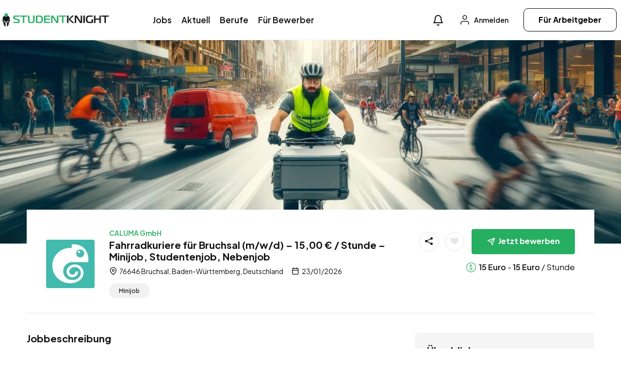

--- FILE ---
content_type: text/html; charset=UTF-8
request_url: https://studentknight.de/job/fahrradkuriere-fuer-bruchsal-m-w-d-1500-e-stunde-minijob-studentenjob-nebenjob/
body_size: 24146
content:
<!DOCTYPE html>
<html lang="de" prefix="og: https://ogp.me/ns#" class="no-js">
<head>
	<meta charset="UTF-8">
	<meta name="viewport" content="width=device-width">
	<link rel="profile" href="//gmpg.org/xfn/11">
	
	<meta property="og:title" content="Fahrradkuriere für Bruchsal (m/w/d) – 15,00 € / Stunde – Minijob, Studentenjob, Nebenjob" /><meta property="og:image" content="https://studentknight.de/wp-content/uploads/wp-job-board-pro-uploads/_employer_featured_image/2024/03/Logo-Rechteck.jpg" />
<!-- Suchmaschinen-Optimierung durch Rank Math PRO - https://rankmath.com/ -->
<title>Fahrradkuriere für Bruchsal (m/w/d) – 15,00 € / Stunde – Minijob, Studentenjob, Nebenjob | STUDENTKNIGHT</title>
<meta name="description" content="Fahrradkuriere für Bruchsal (m/w/d) – 15,00 € / Stunde – Minijob, Studentenjob, Nebenjob: Für Minijobs, Studentenjobs und Nebenjobs in Bruchsal werden"/>
<meta name="robots" content="follow, index, max-snippet:-1, max-video-preview:-1, max-image-preview:large"/>
<link rel="canonical" href="https://studentknight.de/job/fahrradkuriere-fuer-bruchsal-m-w-d-1500-e-stunde-minijob-studentenjob-nebenjob/" />
<meta property="og:locale" content="de_DE" />
<meta property="og:type" content="article" />
<meta property="og:title" content="Fahrradkuriere für Bruchsal (m/w/d) – 15,00 € / Stunde – Minijob, Studentenjob, Nebenjob | STUDENTKNIGHT" />
<meta property="og:description" content="Fahrradkuriere für Bruchsal (m/w/d) – 15,00 € / Stunde – Minijob, Studentenjob, Nebenjob: Für Minijobs, Studentenjobs und Nebenjobs in Bruchsal werden" />
<meta property="og:url" content="https://studentknight.de/job/fahrradkuriere-fuer-bruchsal-m-w-d-1500-e-stunde-minijob-studentenjob-nebenjob/" />
<meta property="og:site_name" content="STUDENTKNIGHT" />
<meta property="article:publisher" content="https://www.facebook.com/jobknight" />
<meta property="article:author" content="https://www.facebook.com/jobknight" />
<meta property="og:updated_time" content="2026-01-25T01:04:55+01:00" />
<meta property="og:image" content="https://studentknight.de/wp-content/uploads/2024/09/Fahrradkurier.jpg" />
<meta property="og:image:secure_url" content="https://studentknight.de/wp-content/uploads/2024/09/Fahrradkurier.jpg" />
<meta property="og:image:width" content="1792" />
<meta property="og:image:height" content="600" />
<meta property="og:image:alt" content="Fahrradkuriere für Bruchsal (m/w/d) – 15,00 € / Stunde – Minijob, Studentenjob, Nebenjob" />
<meta property="og:image:type" content="image/jpeg" />
<meta name="twitter:card" content="summary_large_image" />
<meta name="twitter:title" content="Fahrradkuriere für Bruchsal (m/w/d) – 15,00 € / Stunde – Minijob, Studentenjob, Nebenjob | STUDENTKNIGHT" />
<meta name="twitter:description" content="Fahrradkuriere für Bruchsal (m/w/d) – 15,00 € / Stunde – Minijob, Studentenjob, Nebenjob: Für Minijobs, Studentenjobs und Nebenjobs in Bruchsal werden" />
<meta name="twitter:image" content="https://studentknight.de/wp-content/uploads/2024/09/Fahrradkurier.jpg" />
<script type="application/ld+json" class="rank-math-schema">{"@context":"https://schema.org","@graph":[{"@type":"BreadcrumbList","@id":"https://studentknight.de/job/fahrradkuriere-fuer-bruchsal-m-w-d-1500-e-stunde-minijob-studentenjob-nebenjob/#breadcrumb","itemListElement":[{"@type":"ListItem","position":"1","item":{"@id":"https://studentknight.de","name":"Startseite"}},{"@type":"ListItem","position":"2","item":{"@id":"https://studentknight.de/job/","name":"Jobs"}},{"@type":"ListItem","position":"3","item":{"@id":"https://studentknight.de/job/fahrradkuriere-fuer-bruchsal-m-w-d-1500-e-stunde-minijob-studentenjob-nebenjob/","name":"Fahrradkuriere f\u00fcr Bruchsal (m/w/d) \u2013 15,00 \u20ac / Stunde \u2013 Minijob, Studentenjob, Nebenjob"}}]}]}</script>
<!-- /Rank Math WordPress SEO Plugin -->

<link rel='dns-prefetch' href='//fonts.googleapis.com' />
<link rel="alternate" type="application/rss+xml" title="STUDENTKNIGHT &raquo; Feed" href="https://studentknight.de/feed/" />
<link rel="alternate" type="application/rss+xml" title="STUDENTKNIGHT &raquo; Kommentar-Feed" href="https://studentknight.de/comments/feed/" />
<link rel="alternate" type="application/rss+xml" title="STUDENTKNIGHT &raquo; Fahrradkuriere für Bruchsal (m/w/d) – 15,00 € / Stunde – Minijob, Studentenjob, Nebenjob-Kommentar-Feed" href="https://studentknight.de/job/fahrradkuriere-fuer-bruchsal-m-w-d-1500-e-stunde-minijob-studentenjob-nebenjob/feed/" />
<link rel="alternate" title="oEmbed (JSON)" type="application/json+oembed" href="https://studentknight.de/wp-json/oembed/1.0/embed?url=https%3A%2F%2Fstudentknight.de%2Fjob%2Ffahrradkuriere-fuer-bruchsal-m-w-d-1500-e-stunde-minijob-studentenjob-nebenjob%2F" />
<link rel="alternate" title="oEmbed (XML)" type="text/xml+oembed" href="https://studentknight.de/wp-json/oembed/1.0/embed?url=https%3A%2F%2Fstudentknight.de%2Fjob%2Ffahrradkuriere-fuer-bruchsal-m-w-d-1500-e-stunde-minijob-studentenjob-nebenjob%2F&#038;format=xml" />
<!-- studentknight.de is managing ads with Advanced Ads 2.0.16 – https://wpadvancedads.com/ --><script id="studentknight-ready">
			window.advanced_ads_ready=function(e,a){a=a||"complete";var d=function(e){return"interactive"===a?"loading"!==e:"complete"===e};d(document.readyState)?e():document.addEventListener("readystatechange",(function(a){d(a.target.readyState)&&e()}),{once:"interactive"===a})},window.advanced_ads_ready_queue=window.advanced_ads_ready_queue||[];		</script>
		<style id='wp-img-auto-sizes-contain-inline-css' type='text/css'>
img:is([sizes=auto i],[sizes^="auto," i]){contain-intrinsic-size:3000px 1500px}
/*# sourceURL=wp-img-auto-sizes-contain-inline-css */
</style>
<link rel='stylesheet' id='german-market-blocks-integrations-css' href='https://studentknight.de/wp-content/plugins/woocommerce-german-market/german-market-blocks/build/integrations.css?ver=3.52' type='text/css' media='all' />
<link rel='stylesheet' id='german-market-checkout-block-checkboxes-css' href='https://studentknight.de/wp-content/plugins/woocommerce-german-market/german-market-blocks/build/blocks/checkout-checkboxes/style-index.css?ver=3.52' type='text/css' media='all' />
<link rel='stylesheet' id='german-market-product-charging-device-css' href='https://studentknight.de/wp-content/plugins/woocommerce-german-market/german-market-blocks/build/blocks/product-charging-device/style-index.css?ver=3.52' type='text/css' media='all' />
<style id='wp-emoji-styles-inline-css' type='text/css'>

	img.wp-smiley, img.emoji {
		display: inline !important;
		border: none !important;
		box-shadow: none !important;
		height: 1em !important;
		width: 1em !important;
		margin: 0 0.07em !important;
		vertical-align: -0.1em !important;
		background: none !important;
		padding: 0 !important;
	}
/*# sourceURL=wp-emoji-styles-inline-css */
</style>
<link rel='stylesheet' id='wp-block-library-css' href='https://studentknight.de/wp-includes/css/dist/block-library/style.min.css?ver=6.9' type='text/css' media='all' />
<style id='wp-block-heading-inline-css' type='text/css'>
h1:where(.wp-block-heading).has-background,h2:where(.wp-block-heading).has-background,h3:where(.wp-block-heading).has-background,h4:where(.wp-block-heading).has-background,h5:where(.wp-block-heading).has-background,h6:where(.wp-block-heading).has-background{padding:1.25em 2.375em}h1.has-text-align-left[style*=writing-mode]:where([style*=vertical-lr]),h1.has-text-align-right[style*=writing-mode]:where([style*=vertical-rl]),h2.has-text-align-left[style*=writing-mode]:where([style*=vertical-lr]),h2.has-text-align-right[style*=writing-mode]:where([style*=vertical-rl]),h3.has-text-align-left[style*=writing-mode]:where([style*=vertical-lr]),h3.has-text-align-right[style*=writing-mode]:where([style*=vertical-rl]),h4.has-text-align-left[style*=writing-mode]:where([style*=vertical-lr]),h4.has-text-align-right[style*=writing-mode]:where([style*=vertical-rl]),h5.has-text-align-left[style*=writing-mode]:where([style*=vertical-lr]),h5.has-text-align-right[style*=writing-mode]:where([style*=vertical-rl]),h6.has-text-align-left[style*=writing-mode]:where([style*=vertical-lr]),h6.has-text-align-right[style*=writing-mode]:where([style*=vertical-rl]){rotate:180deg}
/*# sourceURL=https://studentknight.de/wp-includes/blocks/heading/style.min.css */
</style>
<style id='wp-block-paragraph-inline-css' type='text/css'>
.is-small-text{font-size:.875em}.is-regular-text{font-size:1em}.is-large-text{font-size:2.25em}.is-larger-text{font-size:3em}.has-drop-cap:not(:focus):first-letter{float:left;font-size:8.4em;font-style:normal;font-weight:100;line-height:.68;margin:.05em .1em 0 0;text-transform:uppercase}body.rtl .has-drop-cap:not(:focus):first-letter{float:none;margin-left:.1em}p.has-drop-cap.has-background{overflow:hidden}:root :where(p.has-background){padding:1.25em 2.375em}:where(p.has-text-color:not(.has-link-color)) a{color:inherit}p.has-text-align-left[style*="writing-mode:vertical-lr"],p.has-text-align-right[style*="writing-mode:vertical-rl"]{rotate:180deg}
/*# sourceURL=https://studentknight.de/wp-includes/blocks/paragraph/style.min.css */
</style>
<style id='wp-block-spacer-inline-css' type='text/css'>
.wp-block-spacer{clear:both}
/*# sourceURL=https://studentknight.de/wp-includes/blocks/spacer/style.min.css */
</style>
<link rel='stylesheet' id='wc-blocks-style-css' href='https://studentknight.de/wp-content/plugins/woocommerce/assets/client/blocks/wc-blocks.css?ver=wc-10.4.3' type='text/css' media='all' />
<style id='global-styles-inline-css' type='text/css'>
:root{--wp--preset--aspect-ratio--square: 1;--wp--preset--aspect-ratio--4-3: 4/3;--wp--preset--aspect-ratio--3-4: 3/4;--wp--preset--aspect-ratio--3-2: 3/2;--wp--preset--aspect-ratio--2-3: 2/3;--wp--preset--aspect-ratio--16-9: 16/9;--wp--preset--aspect-ratio--9-16: 9/16;--wp--preset--color--black: #000000;--wp--preset--color--cyan-bluish-gray: #abb8c3;--wp--preset--color--white: #ffffff;--wp--preset--color--pale-pink: #f78da7;--wp--preset--color--vivid-red: #cf2e2e;--wp--preset--color--luminous-vivid-orange: #ff6900;--wp--preset--color--luminous-vivid-amber: #fcb900;--wp--preset--color--light-green-cyan: #7bdcb5;--wp--preset--color--vivid-green-cyan: #00d084;--wp--preset--color--pale-cyan-blue: #8ed1fc;--wp--preset--color--vivid-cyan-blue: #0693e3;--wp--preset--color--vivid-purple: #9b51e0;--wp--preset--gradient--vivid-cyan-blue-to-vivid-purple: linear-gradient(135deg,rgb(6,147,227) 0%,rgb(155,81,224) 100%);--wp--preset--gradient--light-green-cyan-to-vivid-green-cyan: linear-gradient(135deg,rgb(122,220,180) 0%,rgb(0,208,130) 100%);--wp--preset--gradient--luminous-vivid-amber-to-luminous-vivid-orange: linear-gradient(135deg,rgb(252,185,0) 0%,rgb(255,105,0) 100%);--wp--preset--gradient--luminous-vivid-orange-to-vivid-red: linear-gradient(135deg,rgb(255,105,0) 0%,rgb(207,46,46) 100%);--wp--preset--gradient--very-light-gray-to-cyan-bluish-gray: linear-gradient(135deg,rgb(238,238,238) 0%,rgb(169,184,195) 100%);--wp--preset--gradient--cool-to-warm-spectrum: linear-gradient(135deg,rgb(74,234,220) 0%,rgb(151,120,209) 20%,rgb(207,42,186) 40%,rgb(238,44,130) 60%,rgb(251,105,98) 80%,rgb(254,248,76) 100%);--wp--preset--gradient--blush-light-purple: linear-gradient(135deg,rgb(255,206,236) 0%,rgb(152,150,240) 100%);--wp--preset--gradient--blush-bordeaux: linear-gradient(135deg,rgb(254,205,165) 0%,rgb(254,45,45) 50%,rgb(107,0,62) 100%);--wp--preset--gradient--luminous-dusk: linear-gradient(135deg,rgb(255,203,112) 0%,rgb(199,81,192) 50%,rgb(65,88,208) 100%);--wp--preset--gradient--pale-ocean: linear-gradient(135deg,rgb(255,245,203) 0%,rgb(182,227,212) 50%,rgb(51,167,181) 100%);--wp--preset--gradient--electric-grass: linear-gradient(135deg,rgb(202,248,128) 0%,rgb(113,206,126) 100%);--wp--preset--gradient--midnight: linear-gradient(135deg,rgb(2,3,129) 0%,rgb(40,116,252) 100%);--wp--preset--font-size--small: 13px;--wp--preset--font-size--medium: 20px;--wp--preset--font-size--large: 36px;--wp--preset--font-size--x-large: 42px;--wp--preset--spacing--20: 0.44rem;--wp--preset--spacing--30: 0.67rem;--wp--preset--spacing--40: 1rem;--wp--preset--spacing--50: 1.5rem;--wp--preset--spacing--60: 2.25rem;--wp--preset--spacing--70: 3.38rem;--wp--preset--spacing--80: 5.06rem;--wp--preset--shadow--natural: 6px 6px 9px rgba(0, 0, 0, 0.2);--wp--preset--shadow--deep: 12px 12px 50px rgba(0, 0, 0, 0.4);--wp--preset--shadow--sharp: 6px 6px 0px rgba(0, 0, 0, 0.2);--wp--preset--shadow--outlined: 6px 6px 0px -3px rgb(255, 255, 255), 6px 6px rgb(0, 0, 0);--wp--preset--shadow--crisp: 6px 6px 0px rgb(0, 0, 0);}:where(.is-layout-flex){gap: 0.5em;}:where(.is-layout-grid){gap: 0.5em;}body .is-layout-flex{display: flex;}.is-layout-flex{flex-wrap: wrap;align-items: center;}.is-layout-flex > :is(*, div){margin: 0;}body .is-layout-grid{display: grid;}.is-layout-grid > :is(*, div){margin: 0;}:where(.wp-block-columns.is-layout-flex){gap: 2em;}:where(.wp-block-columns.is-layout-grid){gap: 2em;}:where(.wp-block-post-template.is-layout-flex){gap: 1.25em;}:where(.wp-block-post-template.is-layout-grid){gap: 1.25em;}.has-black-color{color: var(--wp--preset--color--black) !important;}.has-cyan-bluish-gray-color{color: var(--wp--preset--color--cyan-bluish-gray) !important;}.has-white-color{color: var(--wp--preset--color--white) !important;}.has-pale-pink-color{color: var(--wp--preset--color--pale-pink) !important;}.has-vivid-red-color{color: var(--wp--preset--color--vivid-red) !important;}.has-luminous-vivid-orange-color{color: var(--wp--preset--color--luminous-vivid-orange) !important;}.has-luminous-vivid-amber-color{color: var(--wp--preset--color--luminous-vivid-amber) !important;}.has-light-green-cyan-color{color: var(--wp--preset--color--light-green-cyan) !important;}.has-vivid-green-cyan-color{color: var(--wp--preset--color--vivid-green-cyan) !important;}.has-pale-cyan-blue-color{color: var(--wp--preset--color--pale-cyan-blue) !important;}.has-vivid-cyan-blue-color{color: var(--wp--preset--color--vivid-cyan-blue) !important;}.has-vivid-purple-color{color: var(--wp--preset--color--vivid-purple) !important;}.has-black-background-color{background-color: var(--wp--preset--color--black) !important;}.has-cyan-bluish-gray-background-color{background-color: var(--wp--preset--color--cyan-bluish-gray) !important;}.has-white-background-color{background-color: var(--wp--preset--color--white) !important;}.has-pale-pink-background-color{background-color: var(--wp--preset--color--pale-pink) !important;}.has-vivid-red-background-color{background-color: var(--wp--preset--color--vivid-red) !important;}.has-luminous-vivid-orange-background-color{background-color: var(--wp--preset--color--luminous-vivid-orange) !important;}.has-luminous-vivid-amber-background-color{background-color: var(--wp--preset--color--luminous-vivid-amber) !important;}.has-light-green-cyan-background-color{background-color: var(--wp--preset--color--light-green-cyan) !important;}.has-vivid-green-cyan-background-color{background-color: var(--wp--preset--color--vivid-green-cyan) !important;}.has-pale-cyan-blue-background-color{background-color: var(--wp--preset--color--pale-cyan-blue) !important;}.has-vivid-cyan-blue-background-color{background-color: var(--wp--preset--color--vivid-cyan-blue) !important;}.has-vivid-purple-background-color{background-color: var(--wp--preset--color--vivid-purple) !important;}.has-black-border-color{border-color: var(--wp--preset--color--black) !important;}.has-cyan-bluish-gray-border-color{border-color: var(--wp--preset--color--cyan-bluish-gray) !important;}.has-white-border-color{border-color: var(--wp--preset--color--white) !important;}.has-pale-pink-border-color{border-color: var(--wp--preset--color--pale-pink) !important;}.has-vivid-red-border-color{border-color: var(--wp--preset--color--vivid-red) !important;}.has-luminous-vivid-orange-border-color{border-color: var(--wp--preset--color--luminous-vivid-orange) !important;}.has-luminous-vivid-amber-border-color{border-color: var(--wp--preset--color--luminous-vivid-amber) !important;}.has-light-green-cyan-border-color{border-color: var(--wp--preset--color--light-green-cyan) !important;}.has-vivid-green-cyan-border-color{border-color: var(--wp--preset--color--vivid-green-cyan) !important;}.has-pale-cyan-blue-border-color{border-color: var(--wp--preset--color--pale-cyan-blue) !important;}.has-vivid-cyan-blue-border-color{border-color: var(--wp--preset--color--vivid-cyan-blue) !important;}.has-vivid-purple-border-color{border-color: var(--wp--preset--color--vivid-purple) !important;}.has-vivid-cyan-blue-to-vivid-purple-gradient-background{background: var(--wp--preset--gradient--vivid-cyan-blue-to-vivid-purple) !important;}.has-light-green-cyan-to-vivid-green-cyan-gradient-background{background: var(--wp--preset--gradient--light-green-cyan-to-vivid-green-cyan) !important;}.has-luminous-vivid-amber-to-luminous-vivid-orange-gradient-background{background: var(--wp--preset--gradient--luminous-vivid-amber-to-luminous-vivid-orange) !important;}.has-luminous-vivid-orange-to-vivid-red-gradient-background{background: var(--wp--preset--gradient--luminous-vivid-orange-to-vivid-red) !important;}.has-very-light-gray-to-cyan-bluish-gray-gradient-background{background: var(--wp--preset--gradient--very-light-gray-to-cyan-bluish-gray) !important;}.has-cool-to-warm-spectrum-gradient-background{background: var(--wp--preset--gradient--cool-to-warm-spectrum) !important;}.has-blush-light-purple-gradient-background{background: var(--wp--preset--gradient--blush-light-purple) !important;}.has-blush-bordeaux-gradient-background{background: var(--wp--preset--gradient--blush-bordeaux) !important;}.has-luminous-dusk-gradient-background{background: var(--wp--preset--gradient--luminous-dusk) !important;}.has-pale-ocean-gradient-background{background: var(--wp--preset--gradient--pale-ocean) !important;}.has-electric-grass-gradient-background{background: var(--wp--preset--gradient--electric-grass) !important;}.has-midnight-gradient-background{background: var(--wp--preset--gradient--midnight) !important;}.has-small-font-size{font-size: var(--wp--preset--font-size--small) !important;}.has-medium-font-size{font-size: var(--wp--preset--font-size--medium) !important;}.has-large-font-size{font-size: var(--wp--preset--font-size--large) !important;}.has-x-large-font-size{font-size: var(--wp--preset--font-size--x-large) !important;}
/*# sourceURL=global-styles-inline-css */
</style>

<style id='classic-theme-styles-inline-css' type='text/css'>
/*! This file is auto-generated */
.wp-block-button__link{color:#fff;background-color:#32373c;border-radius:9999px;box-shadow:none;text-decoration:none;padding:calc(.667em + 2px) calc(1.333em + 2px);font-size:1.125em}.wp-block-file__button{background:#32373c;color:#fff;text-decoration:none}
/*# sourceURL=/wp-includes/css/classic-themes.min.css */
</style>
<link rel='stylesheet' id='woocommerce-layout-css' href='https://studentknight.de/wp-content/plugins/woocommerce/assets/css/woocommerce-layout.css?ver=10.4.3' type='text/css' media='all' />
<link rel='stylesheet' id='woocommerce-smallscreen-css' href='https://studentknight.de/wp-content/plugins/woocommerce/assets/css/woocommerce-smallscreen.css?ver=10.4.3' type='text/css' media='only screen and (max-width: 768px)' />
<link rel='stylesheet' id='woocommerce-general-css' href='https://studentknight.de/wp-content/plugins/woocommerce/assets/css/woocommerce.css?ver=10.4.3' type='text/css' media='all' />
<style id='woocommerce-inline-inline-css' type='text/css'>
.woocommerce form .form-row .required { visibility: visible; }
/*# sourceURL=woocommerce-inline-inline-css */
</style>
<link rel='stylesheet' id='magnific-css' href='https://studentknight.de/wp-content/plugins/wp-job-board-pro/assets/js/magnific/magnific-popup.css?ver=1.1.0' type='text/css' media='all' />
<link rel='stylesheet' id='perfect-scrollbar-jquery-css' href='https://studentknight.de/wp-content/plugins/wp-private-message/assets/css/perfect-scrollbar.css?ver=6.9' type='text/css' media='all' />
<link rel='stylesheet' id='leaflet-css' href='https://studentknight.de/wp-content/plugins/wp-job-board-pro/assets/js/leaflet/leaflet.css?ver=1.5.1' type='text/css' media='all' />
<link rel='stylesheet' id='german-market-blocks-order-button-position-css' href='https://studentknight.de/wp-content/plugins/woocommerce-german-market/german-market-blocks/additional-css/order-button-checkout-fields.css?ver=3.52' type='text/css' media='all' />
<link rel='stylesheet' id='woocommerce-de_frontend_styles-css' href='https://studentknight.de/wp-content/plugins/woocommerce-german-market/css/frontend.min.css?ver=3.52' type='text/css' media='all' />
<link rel='stylesheet' id='jobtex-woocommerce-css' href='https://studentknight.de/wp-content/themes/jobtex/css/woocommerce.css?ver=1.0.0' type='text/css' media='all' />
<link rel='stylesheet' id='jobtex-theme-fonts-css' href='https://fonts.googleapis.com/css?family=Plus+Jakarta+Sans:400,500,600,700,800,700&#038;subset=latin%2Clatin-ext%2Clatin%2Clatin-ext' type='text/css' media='all' />
<link rel='stylesheet' id='all-awesome-css' href='https://studentknight.de/wp-content/themes/jobtex/css/all-awesome.css?ver=5.11.2' type='text/css' media='all' />
<link rel='stylesheet' id='jobtex-icomoon-css' href='https://studentknight.de/wp-content/themes/jobtex/css/icon-font.css?ver=1.0.0' type='text/css' media='all' />
<link rel='stylesheet' id='themify-icons-css' href='https://studentknight.de/wp-content/themes/jobtex/css/themify-icons.css?ver=1.0.0' type='text/css' media='all' />
<link rel='stylesheet' id='animate-css' href='https://studentknight.de/wp-content/themes/jobtex/css/animate.css?ver=3.6.0' type='text/css' media='all' />
<link rel='stylesheet' id='bootstrap-css' href='https://studentknight.de/wp-content/themes/jobtex/css/bootstrap.css?ver=5.0.2' type='text/css' media='all' />
<link rel='stylesheet' id='slick-css' href='https://studentknight.de/wp-content/themes/jobtex/css/slick.css?ver=1.8.0' type='text/css' media='all' />
<link rel='stylesheet' id='magnific-popup-css' href='https://studentknight.de/wp-content/themes/jobtex/css/magnific-popup.css?ver=1.1.0' type='text/css' media='all' />
<link rel='stylesheet' id='perfect-scrollbar-css' href='https://studentknight.de/wp-content/themes/jobtex/css/perfect-scrollbar.css?ver=0.6.12' type='text/css' media='all' />
<link rel='stylesheet' id='sliding-menu-css' href='https://studentknight.de/wp-content/themes/jobtex/css/sliding-menu.min.css?ver=0.3.0' type='text/css' media='all' />
<link rel='stylesheet' id='jobtex-template-css' href='https://studentknight.de/wp-content/themes/jobtex/css/template.css?ver=1.0' type='text/css' media='all' />
<style id='jobtex-template-inline-css' type='text/css'>
:root {--jobtex-theme-color: #26ae61;--jobtex-second-color: #1F4B3F;--jobtex-text-color: #111111;--jobtex-link-color: #121212;--jobtex-link_hover_color: #26ae61;--jobtex-heading-color: #121212;--jobtex-theme-hover-color: #166d3b;--jobtex-second-hover-color: #121212;--jobtex-theme-color-001: rgba(38, 174, 97, 0.01);		  	--jobtex-theme-color-01: rgba(38, 174, 97, 0.1);		  	--jobtex-theme-color-015: rgba(38, 174, 97, 0.15);		  	--jobtex-theme-color-007: rgba(38, 174, 97, 0.07);		  	--jobtex-theme-color-008: rgba(38, 174, 97, 0.08);		  	--jobtex-theme-color-08: rgba(38, 174, 97, 0.8);		  	--jobtex-theme-color-005: rgba(38, 174, 97, 0.05);--jobtex-main-font: 'Plus Jakarta Sans';--jobtex-main-font-size: 17px;--jobtex-main-font-weight: 400;--jobtex-heading-font: 'Plus Jakarta Sans';--jobtex-heading-font-weight: 700;}
/*# sourceURL=jobtex-template-inline-css */
</style>
<link rel='stylesheet' id='jobtex-style-css' href='https://studentknight.de/wp-content/themes/jobtex/style.css?ver=1.0' type='text/css' media='all' />
<script type="text/javascript" src="https://studentknight.de/wp-includes/js/jquery/jquery.min.js?ver=3.7.1" id="jquery-core-js"></script>
<script type="text/javascript" src="https://studentknight.de/wp-includes/js/jquery/jquery-migrate.min.js?ver=3.4.1" id="jquery-migrate-js"></script>
<script type="text/javascript" src="https://studentknight.de/wp-content/plugins/woocommerce/assets/js/jquery-blockui/jquery.blockUI.min.js?ver=2.7.0-wc.10.4.3" id="wc-jquery-blockui-js" defer="defer" data-wp-strategy="defer"></script>
<script type="text/javascript" id="wc-add-to-cart-js-extra">
/* <![CDATA[ */
var wc_add_to_cart_params = {"ajax_url":"/wp-admin/admin-ajax.php","wc_ajax_url":"/?wc-ajax=%%endpoint%%","i18n_view_cart":"Warenkorb anzeigen","cart_url":"https://studentknight.de/warenkorb/","is_cart":"","cart_redirect_after_add":"yes"};
//# sourceURL=wc-add-to-cart-js-extra
/* ]]> */
</script>
<script type="text/javascript" src="https://studentknight.de/wp-content/plugins/woocommerce/assets/js/frontend/add-to-cart.min.js?ver=10.4.3" id="wc-add-to-cart-js" defer="defer" data-wp-strategy="defer"></script>
<script type="text/javascript" src="https://studentknight.de/wp-content/plugins/woocommerce/assets/js/js-cookie/js.cookie.min.js?ver=2.1.4-wc.10.4.3" id="wc-js-cookie-js" defer="defer" data-wp-strategy="defer"></script>
<script type="text/javascript" id="woocommerce-js-extra">
/* <![CDATA[ */
var woocommerce_params = {"ajax_url":"/wp-admin/admin-ajax.php","wc_ajax_url":"/?wc-ajax=%%endpoint%%","i18n_password_show":"Passwort anzeigen","i18n_password_hide":"Passwort ausblenden"};
//# sourceURL=woocommerce-js-extra
/* ]]> */
</script>
<script type="text/javascript" src="https://studentknight.de/wp-content/plugins/woocommerce/assets/js/frontend/woocommerce.min.js?ver=10.4.3" id="woocommerce-js" defer="defer" data-wp-strategy="defer"></script>
<script type="text/javascript" id="woocommerce_de_frontend-js-extra">
/* <![CDATA[ */
var sepa_ajax_object = {"ajax_url":"https://studentknight.de/wp-admin/admin-ajax.php","nonce":"08d50ad1eb"};
var woocommerce_remove_updated_totals = {"val":"0"};
var woocommerce_payment_update = {"val":"1"};
var german_market_price_variable_products = {"val":"gm_default"};
var german_market_price_variable_theme_extra_element = {"val":"none"};
var german_market_legal_info_product_reviews = {"element":".woocommerce-Reviews .commentlist","activated":"off"};
var ship_different_address = {"message":"\u003Cp class=\"woocommerce-notice woocommerce-notice--info woocommerce-info\" id=\"german-market-puchase-on-account-message\"\u003E\"Lieferung an eine andere Adresse senden\" ist f\u00fcr die gew\u00e4hlte Zahlungsart \"Kauf auf Rechnung\" nicht verf\u00fcgbar und wurde deaktiviert!\u003C/p\u003E","before_element":".woocommerce-checkout-payment"};
//# sourceURL=woocommerce_de_frontend-js-extra
/* ]]> */
</script>
<script type="text/javascript" src="https://studentknight.de/wp-content/plugins/woocommerce-german-market/js/WooCommerce-German-Market-Frontend.min.js?ver=3.52" id="woocommerce_de_frontend-js"></script>
<link rel="https://api.w.org/" href="https://studentknight.de/wp-json/" /><link rel="alternate" title="JSON" type="application/json" href="https://studentknight.de/wp-json/wp/v2/job_listing/1793099" /><link rel="EditURI" type="application/rsd+xml" title="RSD" href="https://studentknight.de/xmlrpc.php?rsd" />
<meta name="generator" content="WordPress 6.9" />
<link rel='shortlink' href='https://studentknight.de/?p=1793099' />

		<!-- GA Google Analytics @ https://m0n.co/ga -->
		<script async src="https://www.googletagmanager.com/gtag/js?id=G-J53F8T5YF2"></script>
		<script>
			window.dataLayer = window.dataLayer || [];
			function gtag(){dataLayer.push(arguments);}
			gtag('js', new Date());
			gtag('config', 'G-J53F8T5YF2');
		</script>

	<link rel="pingback" href="https://studentknight.de/xmlrpc.php">	<noscript><style>.woocommerce-product-gallery{ opacity: 1 !important; }</style></noscript>
	<meta name="generator" content="Elementor 3.25.11; features: e_font_icon_svg, additional_custom_breakpoints, e_optimized_control_loading; settings: css_print_method-external, google_font-enabled, font_display-swap">
			<style>
				.e-con.e-parent:nth-of-type(n+4):not(.e-lazyloaded):not(.e-no-lazyload),
				.e-con.e-parent:nth-of-type(n+4):not(.e-lazyloaded):not(.e-no-lazyload) * {
					background-image: none !important;
				}
				@media screen and (max-height: 1024px) {
					.e-con.e-parent:nth-of-type(n+3):not(.e-lazyloaded):not(.e-no-lazyload),
					.e-con.e-parent:nth-of-type(n+3):not(.e-lazyloaded):not(.e-no-lazyload) * {
						background-image: none !important;
					}
				}
				@media screen and (max-height: 640px) {
					.e-con.e-parent:nth-of-type(n+2):not(.e-lazyloaded):not(.e-no-lazyload),
					.e-con.e-parent:nth-of-type(n+2):not(.e-lazyloaded):not(.e-no-lazyload) * {
						background-image: none !important;
					}
				}
			</style>
			<script  async src="https://pagead2.googlesyndication.com/pagead/js/adsbygoogle.js?client=ca-pub-7739800978660362" crossorigin="anonymous"></script><link rel="icon" href="https://studentknight.de/wp-content/uploads/2024/09/ICON_Studentknight_Logo_512-512-150x150.png" sizes="32x32" />
<link rel="icon" href="https://studentknight.de/wp-content/uploads/2024/09/ICON_Studentknight_Logo_512-512-300x300.png" sizes="192x192" />
<link rel="apple-touch-icon" href="https://studentknight.de/wp-content/uploads/2024/09/ICON_Studentknight_Logo_512-512-300x300.png" />
<meta name="msapplication-TileImage" content="https://studentknight.de/wp-content/uploads/2024/09/ICON_Studentknight_Logo_512-512-300x300.png" />
<link rel='stylesheet' id='elementor-frontend-css' href='https://studentknight.de/wp-content/plugins/elementor/assets/css/frontend.min.css?ver=3.25.11' type='text/css' media='all' />
<link rel='stylesheet' id='elementor-post-2238-css' href='https://studentknight.de/wp-content/uploads/elementor/css/post-2238.css?ver=1760139151' type='text/css' media='all' />
<link rel='stylesheet' id='elementor-post-1310-css' href='https://studentknight.de/wp-content/uploads/elementor/css/post-1310.css?ver=1767702040' type='text/css' media='all' />
<link rel='stylesheet' id='widget-spacer-css' href='https://studentknight.de/wp-content/plugins/elementor/assets/css/widget-spacer.min.css?ver=3.25.11' type='text/css' media='all' />
<link rel='stylesheet' id='widget-text-editor-css' href='https://studentknight.de/wp-content/plugins/elementor/assets/css/widget-text-editor.min.css?ver=3.25.11' type='text/css' media='all' />
<link rel='stylesheet' id='swiper-css' href='https://studentknight.de/wp-content/plugins/elementor/assets/lib/swiper/v8/css/swiper.min.css?ver=8.4.5' type='text/css' media='all' />
<link rel='stylesheet' id='e-swiper-css' href='https://studentknight.de/wp-content/plugins/elementor/assets/css/conditionals/e-swiper.min.css?ver=3.25.11' type='text/css' media='all' />
<link rel='stylesheet' id='elementor-post-3856-css' href='https://studentknight.de/wp-content/uploads/elementor/css/post-3856.css?ver=1753359263' type='text/css' media='all' />
<link rel='stylesheet' id='google-fonts-1-css' href='https://fonts.googleapis.com/css?family=Roboto%3A100%2C100italic%2C200%2C200italic%2C300%2C300italic%2C400%2C400italic%2C500%2C500italic%2C600%2C600italic%2C700%2C700italic%2C800%2C800italic%2C900%2C900italic%7CRoboto+Slab%3A100%2C100italic%2C200%2C200italic%2C300%2C300italic%2C400%2C400italic%2C500%2C500italic%2C600%2C600italic%2C700%2C700italic%2C800%2C800italic%2C900%2C900italic&#038;display=swap&#038;ver=6.9' type='text/css' media='all' />
</head>
<body class="wp-singular job_listing-template-default single single-job_listing postid-1793099 wp-embed-responsive wp-theme-jobtex theme-jobtex woocommerce-no-js body-footer-mobile elementor-default elementor-kit-3856 aa-prefix-studentknight-">
<div id="wrapper-container" class="wrapper-container">
	<div id="apus-mobile-menu" class="apus-offcanvas d-block d-xl-none"> 
    <div class="apus-offcanvas-body">

        <div class="header-offcanvas">
            <div class="container">
                <div class="d-flex align-items-center">
                    
                                                                <div class="logo">
                            <a href="https://studentknight.de/">
                                <img src="https://studentknight.de/wp-content/uploads/2024/09/Studentknight_Logo_10K_horizontal-Final-250.png" alt="STUDENTKNIGHT">
                            </a>
                        </div>
                    
                    <div class="ms-auto">
                        <a class="btn-toggle-canvas" data-toggle="offcanvas">
                            <i class="ti-close"></i>
                        </a>
                    </div>
                </div>

            </div>
        </div>
        <div class="offcanvas-content flex-column d-flex">
            <div class="middle-offcanvas">

                <nav id="menu-main-menu-navbar" class="navbar navbar-offcanvas" role="navigation">
                    <div id="mobile-menu-container" class="menu-mobile-menu-container"><ul id="menu-mobile-menu" class=""><li id="menu-item-4379" class="menu-item-4379"><a href="https://studentknight.de/jobs/">Jobs</a></li>
<li id="menu-item-2342" class="menu-item-2342"><a href="https://studentknight.de/blog/">Aktuell</a></li>
<li id="menu-item-283015" class="menu-item-283015"><a href="https://studentknight.de/berufe/">Berufe</a></li>
<li id="menu-item-281490" class="menu-item-281490"><a href="https://studentknight.de/fuer-bewerber/">Für Bewerber</a></li>
<li id="menu-item-272159" class="menu-item-272159"><a href="https://studentknight.de/fuer-arbeitgeber/">Für Arbeitgeber</a></li>
<li id="menu-item-5142" class="menu-item-5142"><a href="https://studentknight.de/login-und-registrierung/">Login und Registrierung</a></li>
</ul></div>                </nav>
            </div>
        
                            
                <div class="header-mobile-bottom">

                                                                    <div class="submit-job">
                            <a class="btn btn-theme w-100" href="https://studentknight.de/jobanzeige/">Job posten</a>
                        </div>
                    
                </div>
                    </div>
    </div>
</div>
<div class="over-dark"></div><div id="apus-header-mobile" class="header-mobile d-block d-xl-none">    
    <div class="container">
        <div class="row">
            <div class="d-flex align-items-center">
                <div class="col-6">
                    
                                                                <div class="logo">
                            <a href="https://studentknight.de/">
                                <img src="https://studentknight.de/wp-content/uploads/2024/09/Studentknight_Logo_10K_horizontal-Final-250.png" alt="STUDENTKNIGHT">
                            </a>
                        </div>
                                    </div>
                <div class="col-6">
                    <div class="d-flex align-items-center justify-content-end">
                                                            <div class="top-wrapper-menu d-flex align-items-center">
                                        <a class="drop-dow btn-menu-account" href="https://studentknight.de/login-und-registrierung/">
                                            <svg xmlns="http://www.w3.org/2000/svg" width="24" height="24" viewBox="0 0 24 24" fill="none">
                                              <path d="M20 21V19C20 17.9391 19.5786 16.9217 18.8284 16.1716C18.0783 15.4214 17.0609 15 16 15H8C6.93913 15 5.92172 15.4214 5.17157 16.1716C4.42143 16.9217 4 17.9391 4 19V21" stroke="currentColor" stroke-width="1.5" stroke-linecap="round" stroke-linejoin="round"></path>
                                              <path d="M12 11C14.2091 11 16 9.20914 16 7C16 4.79086 14.2091 3 12 3C9.79086 3 8 4.79086 8 7C8 9.20914 9.79086 11 12 11Z" stroke="currentColor" stroke-width="1.5" stroke-linecap="round" stroke-linejoin="round"></path>
                                            </svg>
                                        </a>
                                    </div>
                                                        <div class="message-top">
                                <a class="message-notification" href="javascript:void(0);">
                                    <i class="ti-bell"></i>
                                                                    </a>
                                                            </div>
                        
                        <a href="#navbar-offcanvas" class="btn-showmenu flex-column d-flex">
                            <span class="inner1"></span>
                            <span class="inner2"></span>
                            <span class="inner3"></span>
                        </a>
                    </div>
                </div>
            </div>
        </div>
    </div>
</div>
	<div id="apus-header" class="apus-header no_keep_header header-3-2238 d-none d-xl-block">		<div data-elementor-type="wp-post" data-elementor-id="2238" class="elementor elementor-2238">
						<section class="elementor-section elementor-top-section elementor-element elementor-element-4952fa8 elementor-section-full_width elementor-section-content-middle elementor-section-stretched plr-xxl-45 elementor-section-height-default elementor-section-height-default" data-id="4952fa8" data-element_type="section" data-settings="{&quot;stretch_section&quot;:&quot;section-stretched&quot;,&quot;background_background&quot;:&quot;classic&quot;}">
						<div class="elementor-container elementor-column-gap-extended">
					<div class="elementor-column elementor-col-33 elementor-top-column elementor-element elementor-element-9161216" data-id="9161216" data-element_type="column">
			<div class="elementor-widget-wrap elementor-element-populated">
						<div class="elementor-element elementor-element-868aa6a elementor-widget__width-auto elementor-widget elementor-widget-apus_element_logo" data-id="868aa6a" data-element_type="widget" data-widget_type="apus_element_logo.default">
				<div class="elementor-widget-container">
			        <div class="logo ">
                        <a href="https://studentknight.de/" >
                <span class="logo-main">
                    <img width="250" height="32" src="https://studentknight.de/wp-content/uploads/2024/09/Studentknight_Logo_10K_horizontal-Final-250.png" class="attachment-full size-full wp-image-930118" alt="Jobbörse für Studenten, Azubis &amp; Absolventen" decoding="async" />                </span>
            </a>
        </div>
        		</div>
				</div>
					</div>
		</div>
				<div class="elementor-column elementor-col-33 elementor-top-column elementor-element elementor-element-3f5a583" data-id="3f5a583" data-element_type="column">
			<div class="elementor-widget-wrap elementor-element-populated">
						<div class="elementor-element elementor-element-1da2a9f elementor-widget__width-auto elementor-widget elementor-widget-apus_element_primary_menu" data-id="1da2a9f" data-element_type="widget" data-widget_type="apus_element_primary_menu.default">
				<div class="elementor-widget-container">
			            <div class="main-menu  ">
                <nav data-duration="400" class="apus-megamenu animate navbar navbar-expand-lg p-0" role="navigation">
                <div class="collapse navbar-collapse "><ul id="primary-menu" class="nav navbar-nav megamenu effect1"><li id="menu-item-3926" class="menu-item-3926 aligned-left"><a href="https://studentknight.de/jobs/">Jobs</a></li>
<li id="menu-item-1151" class="menu-item-1151 aligned-left"><a href="https://studentknight.de/blog/">Aktuell</a></li>
<li id="menu-item-283014" class="menu-item-283014 aligned-left"><a href="https://studentknight.de/berufe/">Berufe</a></li>
<li id="menu-item-281565" class="menu-item-281565 aligned-left"><a href="https://studentknight.de/fuer-bewerber/">Für Bewerber</a></li>
</ul></div>                </nav>
            </div>
            		</div>
				</div>
					</div>
		</div>
				<div class="elementor-column elementor-col-33 elementor-top-column elementor-element elementor-element-7dfd8c4" data-id="7dfd8c4" data-element_type="column">
			<div class="elementor-widget-wrap elementor-element-populated">
						<div class="elementor-element elementor-element-66faf0d elementor-widget__width-auto elementor-widget elementor-widget-apus_element_user_notification" data-id="66faf0d" data-element_type="widget" data-widget_type="apus_element_user_notification.default">
				<div class="elementor-widget-container">
			        <div class="message-top ">
            <a class="message-notification" href="javascript:void(0);">
                <i class="icon-bell"></i>
                            </a>
                    </div>
        		</div>
				</div>
				<div class="elementor-element elementor-element-ca5b70b elementor-widget__width-auto elementor-widget elementor-widget-apus_element_user_info" data-id="ca5b70b" data-element_type="widget" data-widget_type="apus_element_user_info.default">
				<div class="elementor-widget-container">
			                <div class="top-wrapper-menu ">

                                            <a class="btn btn-login login" href="https://studentknight.de/login-und-registrierung/" title="Eintragen">
                            <svg xmlns="http://www.w3.org/2000/svg" width="24" height="24" viewBox="0 0 24 24" fill="none">
                              <path d="M20 21V19C20 17.9391 19.5786 16.9217 18.8284 16.1716C18.0783 15.4214 17.0609 15 16 15H8C6.93913 15 5.92172 15.4214 5.17157 16.1716C4.42143 16.9217 4 17.9391 4 19V21" stroke="currentColor" stroke-width="1.5" stroke-linecap="round" stroke-linejoin="round"></path>
                              <path d="M12 11C14.2091 11 16 9.20914 16 7C16 4.79086 14.2091 3 12 3C9.79086 3 8 4.79086 8 7C8 9.20914 9.79086 11 12 11Z" stroke="currentColor" stroke-width="1.5" stroke-linecap="round" stroke-linejoin="round"></path>
                            </svg>
                            Anmelden                        </a>
                    
                </div>
            		</div>
				</div>
				<div class="elementor-element elementor-element-f697582 elementor-widget__width-auto elementor-widget elementor-widget-button" data-id="f697582" data-element_type="widget" data-widget_type="button.default">
				<div class="elementor-widget-container">
							<div class="elementor-button-wrapper">
					<a class="elementor-button elementor-button-link elementor-size-md" href="https://studentknight.de/fuer-arbeitgeber/">
						<span class="elementor-button-content-wrapper">
									<span class="elementor-button-text">Für Arbeitgeber</span>
					</span>
					</a>
				</div>
						</div>
				</div>
					</div>
		</div>
					</div>
		</section>
				</div>
		</div>	<div id="apus-main-content"><section class="detail-version-v1">
	
	<section id="primary" class="content-area inner">
		<div id="main" class="site-main content" role="main">
			
											<div class="single-listing-wrapper job_listing" data-latitude="49.125785" data-longitude="8.5977" data-img="https://studentknight.de/wp-content/uploads/wp-job-board-pro-uploads/_employer_featured_image/2024/03/Logo-Rechteck-150x150.jpg">
								

<article id="post-1793099" class="job-single-v1 post-1793099 job_listing type-job_listing status-publish has-post-thumbnail hentry job_listing_type-minijob job_listing_category-handel-verkauf job_listing_location-baden-wuerttemberg">

	<!-- heading -->
	<div class="job-detail-header v1">
    <div class="top-img-detail" style=background-image:url(https://studentknight.de/wp-content/uploads/2024/09/Fahrradkurier.jpg)></div>
    <div class="top-detail-job position-relative">
        <div class="container">
            <div class="job-detail-header-inner">
                <div class="row d-md-flex">
                    <div class="col-md-8 col-12">
                        <div class="d-md-flex align-items-center">
                            <div class="employer-logo">
    	        	<a href="https://studentknight.de/arbeitgeber/caluma/">
                		<img width="150" height="150" src="https://studentknight.de/wp-content/uploads/wp-job-board-pro-uploads/_employer_featured_image/2024/03/Logo-Rechteck-150x150.jpg" class="attachment-thumbnail size-thumbnail wp-post-image" alt="" decoding="async" srcset="https://studentknight.de/wp-content/uploads/wp-job-board-pro-uploads/_employer_featured_image/2024/03/Logo-Rechteck-150x150.jpg 150w, https://studentknight.de/wp-content/uploads/wp-job-board-pro-uploads/_employer_featured_image/2024/03/Logo-Rechteck-300x300.jpg 300w, https://studentknight.de/wp-content/uploads/wp-job-board-pro-uploads/_employer_featured_image/2024/03/Logo-Rechteck-410x410.jpg 410w, https://studentknight.de/wp-content/uploads/wp-job-board-pro-uploads/_employer_featured_image/2024/03/Logo-Rechteck-600x600.jpg 600w, https://studentknight.de/wp-content/uploads/wp-job-board-pro-uploads/_employer_featured_image/2024/03/Logo-Rechteck-768x768.jpg 768w, https://studentknight.de/wp-content/uploads/wp-job-board-pro-uploads/_employer_featured_image/2024/03/Logo-Rechteck.jpg 900w" sizes="(max-width: 150px) 100vw, 150px" />            	                	</a>
            </div>                            <div class="info-detail-job flex-grow-1">
                                <h3 class="employer-title">
	            <a href="https://studentknight.de/arbeitgeber/caluma/">
	            		                CALUMA GmbH	            </a>
	        </h3>                                <div class="title-wrapper d-md-flex align-items-center">
                                    <h1 class="job-detail-title">Fahrradkuriere für Bruchsal (m/w/d) – 15,00 € / Stunde – Minijob, Studentenjob, Nebenjob</h1>                                                                                                        </div>
                                <div class="job-metas-detail">
                                    			<div class="job-location with-icon"><i class="icon-map-pin"></i> 76646 Bruchsal, Baden-Württemberg, Deutschland</div>
			                                    <div class="job-deadline with-icon"><i class="icon-calendar"></i> 23/01/2026</div>                                    
                                </div>
                                <div class="job-metas-detail-bottom">
                                    <div class="job-type with-title">
						            	<a class="type-job" href="https://studentknight.de/job-anstellungsart/minijob/" style="">Minijob</a>
		        		    	</div>                                                                    </div>
                            </div>
                        </div>
                    </div>
                    <div class="job-detail-buttons col-md-4 col-12">
                        <div class="action">
                            <!-- job social -->
                                                                <div class="apus-social-share share-listing position-relative">
		<span class="icon-share"><i class="icon-share2"></i></span>
		<div class="bo-social-icons">
		 
			<a class="facebook" data-toggle="tooltip" data-original-title="Facebook" href="https://www.facebook.com/sharer.php?s=100&u=https://studentknight.de/job/fahrradkuriere-fuer-bruchsal-m-w-d-1500-e-stunde-minijob-studentenjob-nebenjob/&i=https%3A%2F%2Fstudentknight.de%2Fwp-content%2Fuploads%2Fwp-job-board-pro-uploads%2F_employer_featured_image%2F2024%2F03%2FLogo-Rechteck.jpg" target="_blank" title="Auf Facebook teilen">
				<i class="fab fa-facebook-f"></i>
			</a>
 
							<a class="twitter" data-toggle="tooltip" data-original-title="Twitter" href="https://twitter.com/intent/tweet?url=https://studentknight.de/job/fahrradkuriere-fuer-bruchsal-m-w-d-1500-e-stunde-minijob-studentenjob-nebenjob/" target="_blank" title="Auf Twitter teilen">
				<i class="fab fa-twitter"></i>
			</a>
 
				 
			<a class="linkedin"  data-toggle="tooltip" data-original-title="LinkedIn" href="http://linkedin.com/shareArticle?mini=true&amp;url=https://studentknight.de/job/fahrradkuriere-fuer-bruchsal-m-w-d-1500-e-stunde-minijob-studentenjob-nebenjob/&amp;title=Fahrradkuriere für Bruchsal (m/w/d) – 15,00 € / Stunde – Minijob, Studentenjob, Nebenjob" target="_blank" title="Auf LinkedIn teilen">
				<i class="fab fa-linkedin-in"></i>
			</a>
 
		
		 
			<a class="pinterest" data-toggle="tooltip" data-original-title="Pinterest" href="https://pinterest.com/pin/create/button/?url=https%3A%2F%2Fstudentknight.de%2Fjob%2Ffahrradkuriere-fuer-bruchsal-m-w-d-1500-e-stunde-minijob-studentenjob-nebenjob%2F&amp;media=https%3A%2F%2Fstudentknight.de%2Fwp-content%2Fuploads%2Fwp-job-board-pro-uploads%2F_employer_featured_image%2F2024%2F03%2FLogo-Rechteck.jpg" target="_blank" title="Auf Pinterest teilen">
				<i class="fab fa-pinterest-p"></i>
			</a>
 
				</div>
</div>                                                        <a href="javascript:void(0);" class="btn-follow btn-action-job btn-add-job-shortlist" data-job_id="1793099" data-nonce="ab5478e7d5"><i class="icon-heart"></i></a>                            						<a href="javascript:void(0);" class="btn btn-apply btn-apply-job-internal-required ">Jetzt bewerben<i class="next flaticon-right-arrow"></i></a>
							<div class="job-apply-internal-required-wrapper" style="display: none;">
		<div class="msg-inner">Bitte melde dich als &quot;Kandidat&quot; an.</div>
	</div>
                            <div class="job-deadline with-title">
			<strong> </strong> 		</div>                        </div>
                        <div class="job-salary with-icon"><i class="icon-dolar1"></i> <span class="price-text">15</span> <span class="suffix">Euro</span> - <span class="price-text">15</span> <span class="suffix">Euro</span> / Stunde</div>                    </div>
                </div>
            </div> 
        </div>
    </div>
</div>
	<div class="job-content-area container">
		<!-- Main content -->
		<div class="row content-job-detail">
			<div class="list-content-job col-12 col-lg-8">

								
				<!-- job description -->
				<div class="job-detail-description">
	<h3 class="title">Jobbeschreibung</h3>
	
<p>Für Minijobs, Studentenjobs und Nebenjobs in Bruchsal werden zuverlässige und motivierte Fahrradkuriere für bekannte Lieferdienste gesucht.</p>



<div style="height:40px" aria-hidden="true" class="wp-block-spacer"></div>



<h3 class="wp-block-heading"><strong>Aufgaben</strong>:</h3>



<p>Fahrradkuriere für Lieferdienste spielen eine zentrale Rolle in der schnellen und effizienten Zustellung von Waren, insbesondere in städtischen Gebieten, wo dichter Verkehr und Parkplatzmangel das Fahren mit größeren Fahrzeugen erschweren können. Ihre Hauptaufgaben umfassen bei diesen Minijobs, Studentenjobs und Nebenjobs in Bruchsal:</p>



<p><strong>&#8211; Abholung von Bestellungen:</strong> Fahrradkuriere holen die zu liefernden Artikel ab, die von Essen aus Restaurants bis hin zu Paketen und Dokumenten reichen können, je nachdem, für welchen Dienst sie arbeiten.</p>



<p><strong>&#8211; Zustellung an den Kunden:</strong> Nach der Abholung liefern die Kuriere die Bestellungen direkt an die Adresse des Kunden in Bruchsal. Dies erfordert nicht nur schnelles Fahren, sondern auch eine effiziente Routenplanung, um mehrere Lieferungen in einer logischen Reihenfolge abzuwickeln und Zeit zu sparen.</p>



<p><strong>&#8211; Kommunikation mit Kunden:</strong> Fahrradkuriere müssen bei diesen Minijobs, Studentenjobs und Nebenjobs in Bruchsal oft mit Kunden kommunizieren, um Ankunftszeiten mitzuteilen, Zustellungsbestätigungen zu erhalten oder um Anweisungen für die Lieferung zu klären (z.B. besondere Anlieferungsorte oder Sicherheitscodes).</p><div class="studentknight-inhalt_2" style="margin-top: 20px;margin-bottom: 20px;margin-left: auto;margin-right: auto;text-align: center;" id="studentknight-371484521"><div class="studentknight-adlabel">Anzeige</div><script async src="//pagead2.googlesyndication.com/pagead/js/adsbygoogle.js?client=ca-pub-7739800978660362" crossorigin="anonymous"></script><ins class="adsbygoogle" style="display:block;" data-ad-client="ca-pub-7739800978660362" 
data-ad-slot="6492451260" 
data-ad-format="auto"></ins>
<script> 
(adsbygoogle = window.adsbygoogle || []).push({}); 
</script>
</div>



<p><strong>&#8211; Pflege und Wartung des Fahrrads:</strong> Da das Fahrrad das Hauptarbeitsmittel ist, gehört die regelmäßige Wartung und Pflege, wie das Überprüfen der Reifen, Bremsen und Lichter, zu den grundlegenden Verantwortlichkeiten in Bruchsal.</p>



<p><strong>&#8211; Einhaltung von Sicherheitsstandards:</strong> Sicherheit ist beim Radfahren von größter Bedeutung. Kuriere müssen Verkehrsregeln bei diesen Minijobs, Studentenjobs und Nebenjobs in Bruchsal befolgen, Schutzausrüstung tragen und vorsichtig fahren, um Unfälle zu vermeiden.</p>



<p><strong>&#8211; Bearbeitung von Zahlungen und Belegen:</strong> Je nach Lieferdienst können Fahrradkuriere für die Bearbeitung von Zahlungen (entweder in bar oder digital) und die Übergabe von Belegen an Kunden in Bruchsal verantwortlich sein.</p><div class="studentknight-inhalt_3" style="margin-top: 20px;margin-bottom: 20px;margin-left: auto;margin-right: auto;text-align: center;" id="studentknight-2469545455"><div class="studentknight-adlabel">Anzeige</div><script async src="//pagead2.googlesyndication.com/pagead/js/adsbygoogle.js?client=ca-pub-7739800978660362" crossorigin="anonymous"></script><ins class="adsbygoogle" style="display:block;" data-ad-client="ca-pub-7739800978660362" 
data-ad-slot="6492451260" 
data-ad-format="auto"></ins>
<script> 
(adsbygoogle = window.adsbygoogle || []).push({}); 
</script>
</div>



<p><strong>&#8211; Rückmeldungen und Berichte:</strong> Sie können auch aufgefordert werden, Rückmeldungen über den Zustand von Paketen oder über Probleme bei der Lieferung zu geben. Dies hilft dem Lieferdienst, die Qualität des Services zu verbessern und etwaige Probleme zu adressieren.</p>



<p><strong>&#8211; Nutzung von Technologie:</strong> Die Nutzung von Smartphone-Apps oder GPS-Geräten zur Navigation, Auftragsannahme und Kommunikation mit dem Lieferdienst ist eine wesentliche Anforderung bei diesen Minijobs, Studentenjobs und Nebenjobs in Bruchsal.</p>



<p>Fahrradkuriere müssen effizient, zuverlässig und in der Lage sein, unter Druck zu arbeiten, da viele Lieferungen zeitkritisch sind. Darüber hinaus ist eine gute Ortskenntnis in Bruchsal von Vorteil, um schnell und effektiv durch die Stadt navigieren zu können.</p>



<div style="height:40px" aria-hidden="true" class="wp-block-spacer"></div>



<h3 class="wp-block-heading"><strong>Anforderungsprofil</strong>:</h3>



<p>– Ein hohes Maß an Zuverlässigkeit zeichnet Dich aus<br>– Spaß an der Arbeit und im Team<br>– Du bewahrst ein ruhiges Gemüt bei Minijobs, Studentenjobs und Nebenjobs in Bruchsal, auch in stressigen Situationen<br>– Du bist über 18 Jahre alt<br>– Du besitzt ein offenes und freundliches Auftreten<br>– Du besitzt ausreichende Deutschkenntnisse</p><div class="studentknight-inhalt_4" style="margin-top: 20px;margin-bottom: 20px;margin-left: auto;margin-right: auto;text-align: center;" id="studentknight-2120295064"><div class="studentknight-adlabel">Anzeige</div><script async src="//pagead2.googlesyndication.com/pagead/js/adsbygoogle.js?client=ca-pub-7739800978660362" crossorigin="anonymous"></script><ins class="adsbygoogle" style="display:block;" data-ad-client="ca-pub-7739800978660362" 
data-ad-slot="6492451260" 
data-ad-format="auto"></ins>
<script> 
(adsbygoogle = window.adsbygoogle || []).push({}); 
</script>
</div>



<h3 class="wp-block-heading"><strong><br>Anforderungen im Detail</strong>:</h3>



<p>Die Anforderungen an Fahrradkuriere für Lieferdienste in Bruchsal ähneln den allgemeinen Anforderungen für diese Rolle weltweit, allerdings gibt es spezifische Aspekte, die aufgrund der lokalen Gesetzgebung, des städtischen Umfelds und der Marktdynamik in Bruchsal zu beachten sind. Hier sind einige der Schlüsselanforderungen und Bedingungen, die für Fahrradkuriere bei diesen Minijobs, Studentenjobs und Nebenjobs in Bruchsal gelten:</p>



<p><strong>Grundlegende Anforderungen</strong></p>



<p><strong>&#8211; Mindestalter:</strong> In der Regel müssen Fahrradkuriere mindestens 18 Jahre alt sein.</p>



<p><strong>&#8211; Arbeitsberechtigung:</strong> Gültige Arbeitsberechtigung in Deutschland, falls der Kurier nicht aus der EU kommt.</p><div class="studentknight-inhalt_5" style="margin-top: 20px;margin-bottom: 20px;margin-left: auto;margin-right: auto;text-align: center;" id="studentknight-1627652888"><div class="studentknight-adlabel">Anzeige</div><script async src="//pagead2.googlesyndication.com/pagead/js/adsbygoogle.js?client=ca-pub-7739800978660362" crossorigin="anonymous"></script><ins class="adsbygoogle" style="display:block;" data-ad-client="ca-pub-7739800978660362" 
data-ad-slot="6492451260" 
data-ad-format="auto"></ins>
<script> 
(adsbygoogle = window.adsbygoogle || []).push({}); 
</script>
</div>



<p><strong>&#8211; Gesundheit und Sicherheit:</strong> Ein guter Gesundheitszustand und die Fähigkeit, physische Anforderungen wie längeres Radfahren und das Tragen von Lasten bei diesen Minijobs, Studentenjobs und Nebenjobs in Bruchsal zu bewältigen.</p>



<p><strong>Fahrrad und Ausrüstung</strong></p>



<p><strong>&#8211; Fahrrad:</strong> Ein verkehrssicheres Fahrrad, das den deutschen Verkehrsvorschriften entspricht (beispielsweise mit funktionierenden Bremsen, Lichtern und Reflektoren).</p>



<p><strong>&#8211; Helm:</strong> Obwohl das Tragen eines Helms in Bruchsal für Fahrradfahrer nicht gesetzlich vorgeschrieben ist, empfehlen viele Lieferdienste aus Sicherheitsgründen einen Helm.</p>



<p><strong>&#8211; Smartphone:</strong> Ein Smartphone mit einer Datenverbindung ist erforderlich, um Aufträge über die App des Lieferdienstes bei diesen Minijobs, Studentenjobs und Nebenjobs in Bruchsal zu erhalten und zu verwalten.</p>



<p><strong>Kenntnisse und Fähigkeiten</strong></p>



<p><strong>&#8211; Ortskenntnisse:</strong> Kenntnisse über Straßennetz in Bruchsal und die Fähigkeit, effiziente Routen durch die Stadt zu planen.</p>



<p><strong>&#8211; Kommunikationsfähigkeiten:</strong> Gute Deutschkenntnisse sind oft erforderlich, um mit Kunden und Restaurants bei diesen Minijobs, Studentenjobs und Nebenjobs in Bruchsal zu kommunizieren.</p>



<p><strong>&#8211; Technische Fähigkeiten:</strong> Vertrautheit mit der Nutzung von Smartphone-Apps für Navigation und Auftragsmanagement.</p>



<p><strong>Arbeitsbedingungen</strong></p>



<p><strong>&#8211; Flexibilität:</strong> Die Bereitschaft, zu Spitzenzeiten wie Abenden und Wochenenden zu arbeiten, ist essentiell.</p>



<p><strong>&#8211; Wetterbedingungen:</strong> Die Fähigkeit, unter verschiedenen Wetterbedingungen zu arbeiten, da Bruchsal kalte Winter und regnerische Tage erleben kann.</p>



<p>Bevor man als Fahrradkurier in Bruchsal anfängt, sollte man sich bei dem spezifischen Lieferdienst über die genauen Anforderungen und Konditionen informieren. Es ist auch wichtig, sich über die aktuellen gesetzlichen Bestimmungen und eventuelle Änderungen in den Arbeitsbedingungen auf dem Laufenden zu halten.</p>



<div style="height:40px" aria-hidden="true" class="wp-block-spacer"></div>



<h3 class="wp-block-heading"><strong>Arbeitszeiten</strong>:</h3>



<p>Fahrradkuriere, die in Minijobs, als Studenten oder in Nebenjobs für Lieferdienste tätig sind, müssen oft ein hohes Maß an zeitlicher Flexibilität mitbringen, um den Anforderungen dieser Rollen gerecht zu werden. Die spezifischen Anforderungen können je nach Art des Arbeitsverhältnisses und dem Lieferdienst in Bruchsal variieren, aber es gibt typische Erwartungen und Unterschiede zwischen diesen Beschäftigungsarten.</p>



<p><strong>Gemeinsamkeiten</strong></p>



<p><strong>&#8211; Arbeitszeiten außerhalb der Standardbürozeiten:</strong> Unabhängig von der Beschäftigungsart müssen Fahrradkuriere oft abends, an Wochenenden und an Feiertagen arbeiten, da zu diesen Zeiten die Nachfrage nach Lieferdiensten am höchsten ist.</p>



<p><strong>&#8211; Kurzfristige Verfügbarkeit:</strong> Viele Lieferdienste erwarten von ihren Kurieren, dass sie kurzfristig verfügbar sind, um auf Spitzenzeiten oder Personalausfälle reagieren zu können.</p>



<p><strong>&#8211; Saisonale Schwankungen:</strong> Die Arbeitslast kann saisonal variieren, mit Spitzenzeiten während der Feiertage oder besonderen Veranstaltungen, die eine höhere Flexibilität in Bruchsal erfordern.</p>



<p><strong>Unterschiede</strong></p>



<p><strong>Minijobs in Bruchsal:</strong></p>



<p>&#8211; Sind auf einen Verdienst pro Monat begrenzt.</p>



<p>&#8211; Die Arbeitszeiten können festgelegt sein, aber viele Arbeitgeber bieten flexible Schichten an, um die Arbeit mit anderen Verpflichtungen zu vereinbaren.</p>



<p>&#8211; Ideal für Personen, die eine zusätzliche Einkommensquelle suchen, ohne sich vollzeitig zu binden.</p>



<p><strong>Studentenjobs in Bruchsal:</strong></p>



<p>&#8211; Sind speziell auf die Bedürfnisse von Studierenden zugeschnitten, mit flexiblen Arbeitszeiten, die um den Vorlesungsplan herum organisiert werden können.</p>



<p>&#8211; Viele Universitätsstädte haben eine hohe Nachfrage nach Lieferdiensten, besonders abends und an Wochenenden, was mit den typischen Studienzeiten gut vereinbar ist.</p>



<p>&#8211; Arbeitgeber sind oft bereit, in Prüfungszeiten oder während der Semesterferien Anpassungen vorzunehmen.</p>



<p><strong>Nebenjobs in Bruchsal:</strong></p>



<p>&#8211; Für diejenigen, die bereits einer Hauptbeschäftigung nachgehen, aber zusätzliches Einkommen suchen.</p>



<p>&#8211; Die Arbeitszeiten müssen oft um eine primäre Arbeitszeit herum organisiert werden, was zu weniger Flexibilität bei der Wahl der Schichten führen kann.</p>



<p>&#8211; Kann eine konstante zusätzliche Einkommensquelle bieten, erfordert aber gute Zeitmanagementfähigkeiten, um Überarbeitung zu vermeiden.</p>



<p><strong>Fazit</strong></p>



<p>Während Minijobs, Studentenjobs und Nebenjobs gemeinsam haben, dass sie alle eine gewisse Flexibilität in Bezug auf Arbeitszeiten bieten, unterscheiden sie sich in der Art und Weise, wie diese Flexibilität realisiert wird, und in den Anforderungen an die Kuriere in Bruchsal. Minijobs bieten eine klare Begrenzung in Bezug auf das Einkommen, Studentenjobs sind auf die Bedürfnisse des Studienplans abgestimmt, und Nebenjobs müssen um eine Hauptbeschäftigung herum organisiert werden. Allen gemeinsam ist die Notwendigkeit, zu Spitzenzeiten verfügbar zu sein, was für Lieferdienste unerlässlich ist, um die Nachfrage ihrer Kunden zu erfüllen.</p>
<div class="studentknight-nach-dem-inhalt_2" style="margin-top: 20px;margin-left: auto;margin-right: auto;text-align: center;" id="studentknight-992405783"><div class="studentknight-adlabel">Anzeige</div><script async src="//pagead2.googlesyndication.com/pagead/js/adsbygoogle.js?client=ca-pub-7739800978660362" crossorigin="anonymous"></script><ins class="adsbygoogle" style="display:block;" data-ad-client="ca-pub-7739800978660362" 
data-ad-slot="6492451260" 
data-ad-format="auto"></ins>
<script> 
(adsbygoogle = window.adsbygoogle || []).push({}); 
</script>
</div>
	</div>
				<!-- job social -->
									<div class="sharebox-job">
	        			<div class="apus-social-share share-blog">
		<h3 class="title">Teile diesen Beitrag: </h3>
		
		 
			<a class="facebook" data-bs-toggle="tooltip" title="Facebook" href="https://www.facebook.com/sharer.php?s=100&u=https://studentknight.de/job/fahrradkuriere-fuer-bruchsal-m-w-d-1500-e-stunde-minijob-studentenjob-nebenjob/&i=https%3A%2F%2Fstudentknight.de%2Fwp-content%2Fuploads%2F2024%2F09%2FFahrradkurier.jpg" target="_blank" title="Auf Facebook teilen">
				<i class="fab fa-facebook-f"></i>
			</a>
 
							<a class="twitter" data-bs-toggle="tooltip" title="Twitter" href="https://twitter.com/intent/tweet?url=https://studentknight.de/job/fahrradkuriere-fuer-bruchsal-m-w-d-1500-e-stunde-minijob-studentenjob-nebenjob/" target="_blank" title="Auf Twitter teilen">
				<i class="fab fa-twitter"></i>
			</a>
 
				 
			<a class="linkedin"  data-bs-toggle="tooltip" title="LinkedIn" href="http://linkedin.com/shareArticle?mini=true&amp;url=https://studentknight.de/job/fahrradkuriere-fuer-bruchsal-m-w-d-1500-e-stunde-minijob-studentenjob-nebenjob/&amp;title=Fahrradkuriere für Bruchsal (m/w/d) – 15,00 € / Stunde – Minijob, Studentenjob, Nebenjob" target="_blank" title="Auf LinkedIn teilen">
				<i class="fab fa-linkedin-in"></i>
			</a>
 
		
		 
			<a class="pinterest" data-bs-toggle="tooltip" title="Pinterest" href="https://pinterest.com/pin/create/button/?url=https%3A%2F%2Fstudentknight.de%2Fjob%2Ffahrradkuriere-fuer-bruchsal-m-w-d-1500-e-stunde-minijob-studentenjob-nebenjob%2F&amp;media=https%3A%2F%2Fstudentknight.de%2Fwp-content%2Fuploads%2F2024%2F09%2FFahrradkurier.jpg" target="_blank" title="Auf Pinterest teilen">
				<i class="fab fa-pinterest-p"></i>
			</a>
 
		</div>	        		</div>
	            
	            
				
	            <!-- job related -->
	                <div class="widget related-jobs">
        <h4 class="widget-title">
            Verwandte Jobs        </h4>
        <div class="widget-content">
            <div class="row">
                                        <div class="col-12">
                           <article id="post-2080137" class="map-item layout-job job-list post-2080137 job_listing type-job_listing status-publish has-post-thumbnail hentry job_listing_type-minijob job_listing_category-handel-verkauf job_listing_location-saarland" data-latitude="49.345482" data-longitude="7.178148" data-img="https://studentknight.de/wp-content/uploads/wp-job-board-pro-uploads/_employer_featured_image/2024/03/Stafftiger-Logo-1000-Symbol-150x150.jpg">
    <div class="d-flex">
        <div class="flex-shrink-0">
            <div class="employer-logo">
    	        	<a href="https://studentknight.de/job/retail-stock-clerk-m-w-d-in-neunkirchen-1605-e-stunde-minijob/">
                		<img width="150" height="150" src="https://studentknight.de/wp-content/uploads/wp-job-board-pro-uploads/_employer_featured_image/2024/03/Stafftiger-Logo-1000-Symbol-150x150.jpg" class="attachment-thumbnail size-thumbnail wp-post-image" alt="" decoding="async" srcset="https://studentknight.de/wp-content/uploads/wp-job-board-pro-uploads/_employer_featured_image/2024/03/Stafftiger-Logo-1000-Symbol-150x150.jpg 150w, https://studentknight.de/wp-content/uploads/wp-job-board-pro-uploads/_employer_featured_image/2024/03/Stafftiger-Logo-1000-Symbol-300x300.jpg 300w, https://studentknight.de/wp-content/uploads/wp-job-board-pro-uploads/_employer_featured_image/2024/03/Stafftiger-Logo-1000-Symbol-410x410.jpg 410w, https://studentknight.de/wp-content/uploads/wp-job-board-pro-uploads/_employer_featured_image/2024/03/Stafftiger-Logo-1000-Symbol.jpg 460w" sizes="(max-width: 150px) 100vw, 150px" />            	                	</a>
            </div>        </div>
        <div class="job-list-content flex-grow-1">
            <div class="d-flex">
                <div class="inner flex-grow-1">
                    		<div class="category-job">
																<a href="https://studentknight.de/job-berufsfeld/handel-verkauf/" style="">Handel, Verkauf</a>
						        		    </div>
    	                    <div class="title-wrapper d-md-flex align-items-center flex-wrap">
                        <h2 class="job-title"><a href="https://studentknight.de/job/retail-stock-clerk-m-w-d-in-neunkirchen-1605-e-stunde-minijob/" rel="bookmark">Retail Stock Clerk (m/w/d) in Neunkirchen &#8211; 16,05 € / Stunde &#8211; Minijob</a></h2>                                                                                            </div>
                </div>
                <div class="ms-auto">
                    <a href="javascript:void(0);" class="btn-follow btn-action-job btn-add-job-shortlist" data-job_id="2080137" data-nonce="ab5478e7d5"><i class="icon-heart"></i></a>                </div>
            </div>
            <div class="job-metas">
                			<div class="job-location with-icon"><i class="icon-map-pin"></i> 66538 Neunkirchen, Saarland, Deutschland</div>
			                <div class="job-deadline with-icon"><i class="icon-calendar"></i> 26/01/2026</div>            </div>
        </div>
    </div>
    <div class="job-metas-bottom">
        <div class="job-type with-title">
						            	<a class="type-job" href="https://studentknight.de/job-anstellungsart/minijob/" style="">Minijob</a>
		        		    	</div>            </div>
    <div class="info-bottom d-flex align-items-center flex-wrap">
        <div class="job-salary with-icon"><i class="icon-dolar1"></i> <span class="price-text">16,05</span> <span class="suffix">Euro</span> - <span class="price-text">16,05</span> <span class="suffix">Euro</span> / Stunde</div>        <div class="ms-auto">
            <div class="job-deadline"></div>        </div>
    </div>
</article><!-- #post-## -->
                        </div>
                                            <div class="col-12">
                           <article id="post-2080230" class="map-item layout-job job-list post-2080230 job_listing type-job_listing status-publish has-post-thumbnail hentry job_listing_type-minijob job_listing_category-handel-verkauf job_listing_location-niedersachsen" data-latitude="52.504751" data-longitude="9.457529" data-img="https://studentknight.de/wp-content/uploads/wp-job-board-pro-uploads/_employer_featured_image/2024/03/Stafftiger-Logo-1000-Symbol-150x150.jpg">
    <div class="d-flex">
        <div class="flex-shrink-0">
            <div class="employer-logo">
    	        	<a href="https://studentknight.de/job/regalauffueller-m-w-d-in-neustadt-am-ruebenberge-1630-e-stunde-minijob/">
                		<img width="150" height="150" src="https://studentknight.de/wp-content/uploads/wp-job-board-pro-uploads/_employer_featured_image/2024/03/Stafftiger-Logo-1000-Symbol-150x150.jpg" class="attachment-thumbnail size-thumbnail wp-post-image" alt="" decoding="async" srcset="https://studentknight.de/wp-content/uploads/wp-job-board-pro-uploads/_employer_featured_image/2024/03/Stafftiger-Logo-1000-Symbol-150x150.jpg 150w, https://studentknight.de/wp-content/uploads/wp-job-board-pro-uploads/_employer_featured_image/2024/03/Stafftiger-Logo-1000-Symbol-300x300.jpg 300w, https://studentknight.de/wp-content/uploads/wp-job-board-pro-uploads/_employer_featured_image/2024/03/Stafftiger-Logo-1000-Symbol-410x410.jpg 410w, https://studentknight.de/wp-content/uploads/wp-job-board-pro-uploads/_employer_featured_image/2024/03/Stafftiger-Logo-1000-Symbol.jpg 460w" sizes="(max-width: 150px) 100vw, 150px" />            	                	</a>
            </div>        </div>
        <div class="job-list-content flex-grow-1">
            <div class="d-flex">
                <div class="inner flex-grow-1">
                    		<div class="category-job">
																<a href="https://studentknight.de/job-berufsfeld/handel-verkauf/" style="">Handel, Verkauf</a>
						        		    </div>
    	                    <div class="title-wrapper d-md-flex align-items-center flex-wrap">
                        <h2 class="job-title"><a href="https://studentknight.de/job/regalauffueller-m-w-d-in-neustadt-am-ruebenberge-1630-e-stunde-minijob/" rel="bookmark">Regalauffüller (m/w/d) in Neustadt am Rübenberge &#8211; 16,30 € / Stunde &#8211; Minijob</a></h2>                                                                                            </div>
                </div>
                <div class="ms-auto">
                    <a href="javascript:void(0);" class="btn-follow btn-action-job btn-add-job-shortlist" data-job_id="2080230" data-nonce="ab5478e7d5"><i class="icon-heart"></i></a>                </div>
            </div>
            <div class="job-metas">
                			<div class="job-location with-icon"><i class="icon-map-pin"></i> 31535 Neustadt am Rübenberge, Niedersachsen, Deutschland</div>
			                <div class="job-deadline with-icon"><i class="icon-calendar"></i> 26/01/2026</div>            </div>
        </div>
    </div>
    <div class="job-metas-bottom">
        <div class="job-type with-title">
						            	<a class="type-job" href="https://studentknight.de/job-anstellungsart/minijob/" style="">Minijob</a>
		        		    	</div>            </div>
    <div class="info-bottom d-flex align-items-center flex-wrap">
        <div class="job-salary with-icon"><i class="icon-dolar1"></i> <span class="price-text">16,30</span> <span class="suffix">Euro</span> - <span class="price-text">16,30</span> <span class="suffix">Euro</span> / Stunde</div>        <div class="ms-auto">
            <div class="job-deadline"></div>        </div>
    </div>
</article><!-- #post-## -->
                        </div>
                                            <div class="col-12">
                           <article id="post-2082151" class="map-item layout-job job-list post-2082151 job_listing type-job_listing status-publish has-post-thumbnail hentry job_listing_type-minijob job_listing_category-handel-verkauf job_listing_location-baden-wuerttemberg" data-latitude="49.063748" data-longitude="8.470789" data-img="https://studentknight.de/wp-content/uploads/wp-job-board-pro-uploads/_employer_featured_image/2024/03/Stafftiger-Logo-1000-Symbol-150x150.jpg">
    <div class="d-flex">
        <div class="flex-shrink-0">
            <div class="employer-logo">
    	        	<a href="https://studentknight.de/job/lagerauffueller-mit-verkaufsraumtaetigkeit-m-w-d-in-stutensee-1620-e-stunde-minijob/">
                		<img width="150" height="150" src="https://studentknight.de/wp-content/uploads/wp-job-board-pro-uploads/_employer_featured_image/2024/03/Stafftiger-Logo-1000-Symbol-150x150.jpg" class="attachment-thumbnail size-thumbnail wp-post-image" alt="" decoding="async" srcset="https://studentknight.de/wp-content/uploads/wp-job-board-pro-uploads/_employer_featured_image/2024/03/Stafftiger-Logo-1000-Symbol-150x150.jpg 150w, https://studentknight.de/wp-content/uploads/wp-job-board-pro-uploads/_employer_featured_image/2024/03/Stafftiger-Logo-1000-Symbol-300x300.jpg 300w, https://studentknight.de/wp-content/uploads/wp-job-board-pro-uploads/_employer_featured_image/2024/03/Stafftiger-Logo-1000-Symbol-410x410.jpg 410w, https://studentknight.de/wp-content/uploads/wp-job-board-pro-uploads/_employer_featured_image/2024/03/Stafftiger-Logo-1000-Symbol.jpg 460w" sizes="(max-width: 150px) 100vw, 150px" />            	                	</a>
            </div>        </div>
        <div class="job-list-content flex-grow-1">
            <div class="d-flex">
                <div class="inner flex-grow-1">
                    		<div class="category-job">
																<a href="https://studentknight.de/job-berufsfeld/handel-verkauf/" style="">Handel, Verkauf</a>
						        		    </div>
    	                    <div class="title-wrapper d-md-flex align-items-center flex-wrap">
                        <h2 class="job-title"><a href="https://studentknight.de/job/lagerauffueller-mit-verkaufsraumtaetigkeit-m-w-d-in-stutensee-1620-e-stunde-minijob/" rel="bookmark">Lagerauffüller mit Verkaufsraumtätigkeit (m/w/d) in Stutensee &#8211; 16,20 € / Stunde &#8211; Minijob</a></h2>                                                                                            </div>
                </div>
                <div class="ms-auto">
                    <a href="javascript:void(0);" class="btn-follow btn-action-job btn-add-job-shortlist" data-job_id="2082151" data-nonce="ab5478e7d5"><i class="icon-heart"></i></a>                </div>
            </div>
            <div class="job-metas">
                			<div class="job-location with-icon"><i class="icon-map-pin"></i> 76297 Stutensee, Baden-Württemberg, Deutschland</div>
			                <div class="job-deadline with-icon"><i class="icon-calendar"></i> 26/01/2026</div>            </div>
        </div>
    </div>
    <div class="job-metas-bottom">
        <div class="job-type with-title">
						            	<a class="type-job" href="https://studentknight.de/job-anstellungsart/minijob/" style="">Minijob</a>
		        		    	</div>            </div>
    <div class="info-bottom d-flex align-items-center flex-wrap">
        <div class="job-salary with-icon"><i class="icon-dolar1"></i> <span class="price-text">16,20</span> <span class="suffix">Euro</span> - <span class="price-text">16,20</span> <span class="suffix">Euro</span> / Stunde</div>        <div class="ms-auto">
            <div class="job-deadline"></div>        </div>
    </div>
</article><!-- #post-## -->
                        </div>
                                </div>
                    </div>
    </div>

							</div>
			
							<div class="col-12 col-lg-4">
					<div class="sidebar-job sticky-top">
			   			<aside class="widget widget_apus_job_info"><h2 class="widget-title"><span>Überblick</span></h2><div class="job-detail-detail">
    <ul class="list">
        <li>
            <div class="details">
                <div class="text">Datum veröffentlicht</div>
                <div class="value">23/01/2026</div>
            </div>
        </li>

                    <li>
                <div class="details">
                    <div class="text">Bundesland</div>
                    <div class="value"><div class="job-location">
			                            <a href="https://studentknight.de/job-arbeitsort/baden-wuerttemberg/">Baden-Württemberg</a>                    </div></div>
                </div>
            </li>
        
                    <li>
                <div class="details">
                    <div class="text">Berufsfeld</div>
                    <div class="value">		<div class="category-job">
							<div class="job-category">
																	<a href="https://studentknight.de/job-berufsfeld/handel-verkauf/" style="">Handel, Verkauf</a>
							
		        		    	</div>
	    </div>
    	</div>
                </div>
            </li>
        
                    <li>
                <div class="details">
                    <div class="text">Gehalt</div>
                    <div class="value"><span class="price-text">15</span> <span class="suffix">Euro</span> - <span class="price-text">15</span> <span class="suffix">Euro</span> / Stunde</div>
                </div>
            </li>
        
        <li>
            <div class="details">
                <div class="text">Angebotsende</div>
                <div class="value">
                    25/03/2026                </div>
            </div>
        </li>

                    <li>
                <div class="details">
                    <div class="text">Berufserfahrung</div>
                    <div class="value">
                        Keine Erfahrung                    </div>
                </div>
            </li>
        
        
                    <li>
                <div class="details">
                    <div class="text">Branche</div>
                    <div class="value">
                        Personalwesen, HR 
                    </div>
                </div>
            </li>
        
                    <li>
                <div class="details">
                    <div class="text">Bildung</div>
                    <div class="value">
                        Andere 
                    </div>
                </div>
            </li>
        
                
            </ul>
</div>
</aside>			   		</div>
			   	</div>
		   			   	
		</div>
	</div>

</article><!-- #post-## -->

							</div>
					
									</div><!-- .site-main -->
	</section><!-- .content-area -->
</section>
	</div><!-- .site-content -->
			<div id="apus-footer" class="apus-footer footer-builder-wrapper footer"><div class="apus-footer-inner">		<div data-elementor-type="wp-post" data-elementor-id="1310" class="elementor elementor-1310">
						<section class="elementor-section elementor-top-section elementor-element elementor-element-3b04f81 elementor-section-stretched elementor-section-boxed elementor-section-height-default elementor-section-height-default" data-id="3b04f81" data-element_type="section" data-settings="{&quot;stretch_section&quot;:&quot;section-stretched&quot;,&quot;background_background&quot;:&quot;classic&quot;}">
						<div class="elementor-container elementor-column-gap-no">
					<div class="elementor-column elementor-col-100 elementor-top-column elementor-element elementor-element-02eeb20" data-id="02eeb20" data-element_type="column">
			<div class="elementor-widget-wrap elementor-element-populated">
						<div class="elementor-element elementor-element-fe1845b elementor-widget elementor-widget-spacer" data-id="fe1845b" data-element_type="widget" data-widget_type="spacer.default">
				<div class="elementor-widget-container">
					<div class="elementor-spacer">
			<div class="elementor-spacer-inner"></div>
		</div>
				</div>
				</div>
					</div>
		</div>
					</div>
		</section>
				<section class="elementor-section elementor-top-section elementor-element elementor-element-0aeccbf elementor-section-stretched elementor-section-boxed elementor-section-height-default elementor-section-height-default" data-id="0aeccbf" data-element_type="section" data-settings="{&quot;stretch_section&quot;:&quot;section-stretched&quot;,&quot;background_background&quot;:&quot;classic&quot;}">
						<div class="elementor-container elementor-column-gap-extended">
					<div class="elementor-column elementor-col-20 elementor-top-column elementor-element elementor-element-acb90a2" data-id="acb90a2" data-element_type="column">
			<div class="elementor-widget-wrap elementor-element-populated">
						<div class="elementor-element elementor-element-6422544 elementor-widget elementor-widget-text-editor" data-id="6422544" data-element_type="widget" data-widget_type="text-editor.default">
				<div class="elementor-widget-container">
							<h6><strong>Über uns</strong></h6><p>Studentknight ist eine deutschlandweite Jobbörse für Studenten, Azubis und Absolventen und ein Karriereportal mit einem großen Kandidatenpool. Über Studentknight erhalten Jobanbieter die Möglichkeiten, geeignete Kandidaten und Bewerber aus allen Bereichen zu finden.</p>						</div>
				</div>
					</div>
		</div>
				<div class="elementor-column elementor-col-20 elementor-top-column elementor-element elementor-element-fb660e3" data-id="fb660e3" data-element_type="column">
			<div class="elementor-widget-wrap elementor-element-populated">
						<div class="elementor-element elementor-element-97824dc elementor-widget__width-initial elementor-widget elementor-widget-apus_element_nav_menu" data-id="97824dc" data-element_type="widget" data-widget_type="apus_element_nav_menu.default">
				<div class="elementor-widget-container">
			        <div class="widget-nav-menu ">
            
                            <h2 class="widget-title">Für Arbeitgeber</h2>
            
                            <div class="widget-content">
                    <div class="menu-fuer-arbeitgeber-container"><ul id="menu-fuer-arbeitgeber" class="menu "><li id="menu-item-282998" class="menu-item menu-item-type-post_type menu-item-object-page menu-item-282998"><a href="https://studentknight.de/fuer-arbeitgeber/">Übersicht</a></li>
<li id="menu-item-282992" class="menu-item menu-item-type-post_type menu-item-object-page menu-item-282992"><a href="https://studentknight.de/kandidaten/">Kandidatensuche</a></li>
<li id="menu-item-282990" class="menu-item menu-item-type-post_type menu-item-object-page menu-item-282990"><a href="https://studentknight.de/jobanzeigen/">Jobanzeigen</a></li>
<li id="menu-item-282993" class="menu-item menu-item-type-post_type menu-item-object-page menu-item-282993"><a href="https://studentknight.de/kandidatenpool/">Kandidatenpool</a></li>
<li id="menu-item-282989" class="menu-item menu-item-type-post_type menu-item-object-page menu-item-282989"><a href="https://studentknight.de/employer-branding/">Employer Branding</a></li>
<li id="menu-item-282991" class="menu-item menu-item-type-post_type menu-item-object-page menu-item-282991"><a href="https://studentknight.de/jobvideos/">Jobvideos</a></li>
<li id="menu-item-282988" class="menu-item menu-item-type-post_type menu-item-object-page menu-item-282988"><a href="https://studentknight.de/e-mailings/">E-Mailings</a></li>
</ul></div>                </div>
            
        </div>
        		</div>
				</div>
					</div>
		</div>
				<div class="elementor-column elementor-col-20 elementor-top-column elementor-element elementor-element-3114217" data-id="3114217" data-element_type="column">
			<div class="elementor-widget-wrap elementor-element-populated">
						<div class="elementor-element elementor-element-5937176 elementor-widget elementor-widget-apus_element_nav_menu" data-id="5937176" data-element_type="widget" data-widget_type="apus_element_nav_menu.default">
				<div class="elementor-widget-container">
			        <div class="widget-nav-menu ">
            
                            <h2 class="widget-title">Für Bewerber</h2>
            
                            <div class="widget-content">
                    <div class="menu-fuer-bewerber-container"><ul id="menu-fuer-bewerber" class="menu "><li id="menu-item-282999" class="menu-item menu-item-type-post_type menu-item-object-page menu-item-282999"><a href="https://studentknight.de/fuer-bewerber/">Übersicht</a></li>
<li id="menu-item-283000" class="menu-item menu-item-type-post_type menu-item-object-page menu-item-283000"><a href="https://studentknight.de/jobs/">Jobsuche</a></li>
<li id="menu-item-283001" class="menu-item menu-item-type-custom menu-item-object-custom menu-item-283001"><a href="https://studentknight.de/berufe/">Berufe</a></li>
<li id="menu-item-283002" class="menu-item menu-item-type-post_type menu-item-object-post menu-item-283002"><a href="https://studentknight.de/aufbau-eines-lebenslaufs/">Lebenslauf</a></li>
<li id="menu-item-283003" class="menu-item menu-item-type-post_type menu-item-object-post menu-item-283003"><a href="https://studentknight.de/bestandteile-von-bewerbungsunterlagen/">Bewerbung</a></li>
<li id="menu-item-283004" class="menu-item menu-item-type-post_type menu-item-object-post menu-item-283004"><a href="https://studentknight.de/inhalt-des-arbeitsvertrags/">Arbeitsvertrag</a></li>
<li id="menu-item-283005" class="menu-item menu-item-type-post_type menu-item-object-post menu-item-283005"><a href="https://studentknight.de/bestimmung-des-gehalts/">Gehalt</a></li>
<li id="menu-item-283006" class="menu-item menu-item-type-post_type menu-item-object-post menu-item-283006"><a href="https://studentknight.de/arbeitszeitgesetz/">Arbeitszeiten</a></li>
</ul></div>                </div>
            
        </div>
        		</div>
				</div>
					</div>
		</div>
				<div class="elementor-column elementor-col-20 elementor-top-column elementor-element elementor-element-77792b3" data-id="77792b3" data-element_type="column">
			<div class="elementor-widget-wrap elementor-element-populated">
						<div class="elementor-element elementor-element-607af49 elementor-widget__width-initial elementor-widget elementor-widget-apus_element_nav_menu" data-id="607af49" data-element_type="widget" data-widget_type="apus_element_nav_menu.default">
				<div class="elementor-widget-container">
			        <div class="widget-nav-menu ">
            
                            <h2 class="widget-title">Tipps</h2>
            
                            <div class="widget-content">
                    <div class="menu-tipps-container"><ul id="menu-tipps" class="menu "><li id="menu-item-282979" class="menu-item menu-item-type-custom menu-item-object-custom menu-item-282979"><a href="https://studentknight.de/struktur-eines-bewerbungsgespraeches/">Bewerbungsgespräch</a></li>
<li id="menu-item-282980" class="menu-item menu-item-type-custom menu-item-object-custom menu-item-282980"><a href="https://studentknight.de/optimale-stellenanzeige/">Optimale Anzeige</a></li>
<li id="menu-item-282981" class="menu-item menu-item-type-custom menu-item-object-custom menu-item-282981"><a href="https://studentknight.de/personalbeschaffung/">Rekrutierung</a></li>
<li id="menu-item-282982" class="menu-item menu-item-type-custom menu-item-object-custom menu-item-282982"><a href="https://studentknight.de/soft-skills-und-soziale-kompetenz/">Soft Skills</a></li>
<li id="menu-item-283007" class="menu-item menu-item-type-post_type menu-item-object-post menu-item-283007"><a href="https://studentknight.de/karriere/">Karriere</a></li>
<li id="menu-item-283008" class="menu-item menu-item-type-post_type menu-item-object-post menu-item-283008"><a href="https://studentknight.de/mitarbeiterbindung/">Mitarbeiterbindung</a></li>
<li id="menu-item-283009" class="menu-item menu-item-type-post_type menu-item-object-post menu-item-283009"><a href="https://studentknight.de/sozialversicherungsnummer/">Sozialversicherungsnummer</a></li>
<li id="menu-item-282985" class="menu-item menu-item-type-custom menu-item-object-custom menu-item-282985"><a href="https://studentknight.de/blog/">Alle Artikel</a></li>
</ul></div>                </div>
            
        </div>
        		</div>
				</div>
					</div>
		</div>
				<div class="elementor-column elementor-col-20 elementor-top-column elementor-element elementor-element-c6db389" data-id="c6db389" data-element_type="column">
			<div class="elementor-widget-wrap elementor-element-populated">
						<div class="elementor-element elementor-element-9259bcb elementor-widget elementor-widget-apus_element_nav_menu" data-id="9259bcb" data-element_type="widget" data-widget_type="apus_element_nav_menu.default">
				<div class="elementor-widget-container">
			        <div class="widget-nav-menu ">
            
                            <h2 class="widget-title">Studentknight</h2>
            
                            <div class="widget-content">
                    <div class="menu-studentknight-container"><ul id="menu-studentknight" class="menu "><li id="menu-item-283010" class="menu-item menu-item-type-post_type menu-item-object-page menu-item-283010"><a href="https://studentknight.de/registrierung/">Registrierung</a></li>
<li id="menu-item-4601" class="menu-item menu-item-type-post_type menu-item-object-page menu-item-4601"><a href="https://studentknight.de/ueber-uns/">Über uns</a></li>
<li id="menu-item-283012" class="menu-item menu-item-type-custom menu-item-object-custom menu-item-283012"><a href="https://studentknight.de/orte/">Orte</a></li>
<li id="menu-item-4597" class="menu-item menu-item-type-post_type menu-item-object-page menu-item-privacy-policy menu-item-4597"><a rel="privacy-policy" href="https://studentknight.de/datenschutz/">Datenschutz</a></li>
<li id="menu-item-283013" class="menu-item menu-item-type-custom menu-item-object-custom menu-item-283013"><a href="https://dsgvo-gesetz.de/bdsg/">Bundesdatenschutz</a></li>
<li id="menu-item-4598" class="menu-item menu-item-type-post_type menu-item-object-page menu-item-4598"><a href="https://studentknight.de/allgemeine-geschaeftsbedingungen/">AGB</a></li>
<li id="menu-item-4599" class="menu-item menu-item-type-post_type menu-item-object-page menu-item-4599"><a href="https://studentknight.de/impressum/">Impressum</a></li>
<li id="menu-item-4600" class="menu-item menu-item-type-post_type menu-item-object-page menu-item-4600"><a href="https://studentknight.de/kontakt/">Kontakt</a></li>
</ul></div>                </div>
            
        </div>
        		</div>
				</div>
					</div>
		</div>
					</div>
		</section>
				<section class="elementor-section elementor-top-section elementor-element elementor-element-f4070df elementor-section-stretched elementor-section-boxed elementor-section-height-default elementor-section-height-default" data-id="f4070df" data-element_type="section" data-settings="{&quot;stretch_section&quot;:&quot;section-stretched&quot;,&quot;background_background&quot;:&quot;classic&quot;}">
						<div class="elementor-container elementor-column-gap-no">
					<div class="elementor-column elementor-col-100 elementor-top-column elementor-element elementor-element-05d3106" data-id="05d3106" data-element_type="column">
			<div class="elementor-widget-wrap elementor-element-populated">
						<div class="elementor-element elementor-element-284ae68 elementor-widget elementor-widget-spacer" data-id="284ae68" data-element_type="widget" data-widget_type="spacer.default">
				<div class="elementor-widget-container">
					<div class="elementor-spacer">
			<div class="elementor-spacer-inner"></div>
		</div>
				</div>
				</div>
					</div>
		</div>
					</div>
		</section>
				<section class="elementor-section elementor-top-section elementor-element elementor-element-91d2b9e elementor-section-stretched elementor-section-boxed elementor-section-height-default elementor-section-height-default" data-id="91d2b9e" data-element_type="section" data-settings="{&quot;stretch_section&quot;:&quot;section-stretched&quot;,&quot;background_background&quot;:&quot;classic&quot;}">
						<div class="elementor-container elementor-column-gap-extended">
					<div class="elementor-column elementor-col-50 elementor-top-column elementor-element elementor-element-59c56e9" data-id="59c56e9" data-element_type="column">
			<div class="elementor-widget-wrap elementor-element-populated">
						<div class="elementor-element elementor-element-5fc9cae elementor-widget elementor-widget-text-editor" data-id="5fc9cae" data-element_type="widget" data-widget_type="text-editor.default">
				<div class="elementor-widget-container">
							<p>©2026 Studentknight</p>						</div>
				</div>
					</div>
		</div>
				<div class="elementor-column elementor-col-50 elementor-top-column elementor-element elementor-element-099cceb" data-id="099cceb" data-element_type="column">
			<div class="elementor-widget-wrap">
							</div>
		</div>
					</div>
		</section>
				</div>
		</div></div>				<a href="#" id="back-to-top" class="add-fix-top">
			<i class="ti-angle-up"></i>
		</a>
	</div><!-- .site -->
<script type="speculationrules">
{"prefetch":[{"source":"document","where":{"and":[{"href_matches":"/*"},{"not":{"href_matches":["/wp-*.php","/wp-admin/*","/wp-content/uploads/*","/wp-content/*","/wp-content/plugins/*","/wp-content/themes/jobtex/*","/*\\?(.+)"]}},{"not":{"selector_matches":"a[rel~=\"nofollow\"]"}},{"not":{"selector_matches":".no-prefetch, .no-prefetch a"}}]},"eagerness":"conservative"}]}
</script>
<!-- WP Job Board Pro Structured Data -->
<script type="application/ld+json">{"@context":"http:\/\/schema.org\/","@type":"JobPosting","datePosted":"2026-01-23T12:22:07+01:00","title":"Fahrradkuriere f\u00fcr Bruchsal (m\/w\/d) \u2013 15,00 \u20ac \/ Stunde \u2013 Minijob, Studentenjob, Nebenjob","description":"F\u00fcr Minijobs, Studentenjobs und Nebenjobs in Bruchsal werden zuverl\u00e4ssige und motivierte Fahrradkuriere f\u00fcr bekannte Lieferdienste gesucht.\n\n\n\n\n\n\n\nAufgaben:\n\n\n\nFahrradkuriere f\u00fcr Lieferdienste spielen eine zentrale Rolle in der schnellen und effizienten Zustellung von Waren, insbesondere in st\u00e4dtischen Gebieten, wo dichter Verkehr und Parkplatzmangel das Fahren mit gr\u00f6\u00dferen Fahrzeugen erschweren k\u00f6nnen. Ihre Hauptaufgaben umfassen bei diesen Minijobs, Studentenjobs und Nebenjobs in Bruchsal:\n\n\n\n&amp;#8211; Abholung von Bestellungen: Fahrradkuriere holen die zu liefernden Artikel ab, die von Essen aus Restaurants bis hin zu Paketen und Dokumenten reichen k\u00f6nnen, je nachdem, f\u00fcr welchen Dienst sie arbeiten.\n\n\n\n&amp;#8211; Zustellung an den Kunden: Nach der Abholung liefern die Kuriere die Bestellungen direkt an die Adresse des Kunden in Bruchsal. Dies erfordert nicht nur schnelles Fahren, sondern auch eine effiziente Routenplanung, um mehrere Lieferungen in einer logischen Reihenfolge abzuwickeln und Zeit zu sparen.\n\n\n\n&amp;#8211; Kommunikation mit Kunden: Fahrradkuriere m\u00fcssen bei diesen Minijobs, Studentenjobs und Nebenjobs in Bruchsal oft mit Kunden kommunizieren, um Ankunftszeiten mitzuteilen, Zustellungsbest\u00e4tigungen zu erhalten oder um Anweisungen f\u00fcr die Lieferung zu kl\u00e4ren (z.B. besondere Anlieferungsorte oder Sicherheitscodes).\n\n\n\n&amp;#8211; Pflege und Wartung des Fahrrads: Da das Fahrrad das Hauptarbeitsmittel ist, geh\u00f6rt die regelm\u00e4\u00dfige Wartung und Pflege, wie das \u00dcberpr\u00fcfen der Reifen, Bremsen und Lichter, zu den grundlegenden Verantwortlichkeiten in Bruchsal.\n\n\n\n&amp;#8211; Einhaltung von Sicherheitsstandards: Sicherheit ist beim Radfahren von gr\u00f6\u00dfter Bedeutung. Kuriere m\u00fcssen Verkehrsregeln bei diesen Minijobs, Studentenjobs und Nebenjobs in Bruchsal befolgen, Schutzausr\u00fcstung tragen und vorsichtig fahren, um Unf\u00e4lle zu vermeiden.\n\n\n\n&amp;#8211; Bearbeitung von Zahlungen und Belegen: Je nach Lieferdienst k\u00f6nnen Fahrradkuriere f\u00fcr die Bearbeitung von Zahlungen (entweder in bar oder digital) und die \u00dcbergabe von Belegen an Kunden in Bruchsal verantwortlich sein.\n\n\n\n&amp;#8211; R\u00fcckmeldungen und Berichte: Sie k\u00f6nnen auch aufgefordert werden, R\u00fcckmeldungen \u00fcber den Zustand von Paketen oder \u00fcber Probleme bei der Lieferung zu geben. Dies hilft dem Lieferdienst, die Qualit\u00e4t des Services zu verbessern und etwaige Probleme zu adressieren.\n\n\n\n&amp;#8211; Nutzung von Technologie: Die Nutzung von Smartphone-Apps oder GPS-Ger\u00e4ten zur Navigation, Auftragsannahme und Kommunikation mit dem Lieferdienst ist eine wesentliche Anforderung bei diesen Minijobs, Studentenjobs und Nebenjobs in Bruchsal.\n\n\n\nFahrradkuriere m\u00fcssen effizient, zuverl\u00e4ssig und in der Lage sein, unter Druck zu arbeiten, da viele Lieferungen zeitkritisch sind. Dar\u00fcber hinaus ist eine gute Ortskenntnis in Bruchsal von Vorteil, um schnell und effektiv durch die Stadt navigieren zu k\u00f6nnen.\n\n\n\n\n\n\n\nAnforderungsprofil:\n\n\n\n\u2013 Ein hohes Ma\u00df an Zuverl\u00e4ssigkeit zeichnet Dich aus\u2013 Spa\u00df an der Arbeit und im Team\u2013 Du bewahrst ein ruhiges Gem\u00fct bei Minijobs, Studentenjobs und Nebenjobs in Bruchsal, auch in stressigen Situationen\u2013 Du bist \u00fcber 18 Jahre alt\u2013 Du besitzt ein offenes und freundliches Auftreten\u2013 Du besitzt ausreichende Deutschkenntnisse\n\n\n\nAnforderungen im Detail:\n\n\n\nDie Anforderungen an Fahrradkuriere f\u00fcr Lieferdienste in Bruchsal \u00e4hneln den allgemeinen Anforderungen f\u00fcr diese Rolle weltweit, allerdings gibt es spezifische Aspekte, die aufgrund der lokalen Gesetzgebung, des st\u00e4dtischen Umfelds und der Marktdynamik in Bruchsal zu beachten sind. Hier sind einige der Schl\u00fcsselanforderungen und Bedingungen, die f\u00fcr Fahrradkuriere bei diesen Minijobs, Studentenjobs und Nebenjobs in Bruchsal gelten:\n\n\n\nGrundlegende Anforderungen\n\n\n\n&amp;#8211; Mindestalter: In der Regel m\u00fcssen Fahrradkuriere mindestens 18 Jahre alt sein.\n\n\n\n&amp;#8211; Arbeitsberechtigung: G\u00fcltige Arbeitsberechtigung in Deutschland, falls der Kurier nicht aus der EU kommt.\n\n\n\n&amp;#8211; Gesundheit und Sicherheit: Ein guter Gesundheitszustand und die F\u00e4higkeit, physische Anforderungen wie l\u00e4ngeres Radfahren und das Tragen von Lasten bei diesen Minijobs, Studentenjobs und Nebenjobs in Bruchsal zu bew\u00e4ltigen.\n\n\n\nFahrrad und Ausr\u00fcstung\n\n\n\n&amp;#8211; Fahrrad: Ein verkehrssicheres Fahrrad, das den deutschen Verkehrsvorschriften entspricht (beispielsweise mit funktionierenden Bremsen, Lichtern und Reflektoren).\n\n\n\n&amp;#8211; Helm: Obwohl das Tragen eines Helms in Bruchsal f\u00fcr Fahrradfahrer nicht gesetzlich vorgeschrieben ist, empfehlen viele Lieferdienste aus Sicherheitsgr\u00fcnden einen Helm.\n\n\n\n&amp;#8211; Smartphone: Ein Smartphone mit einer Datenverbindung ist erforderlich, um Auftr\u00e4ge \u00fcber die App des Lieferdienstes bei diesen Minijobs, Studentenjobs und Nebenjobs in Bruchsal zu erhalten und zu verwalten.\n\n\n\nKenntnisse und F\u00e4higkeiten\n\n\n\n&amp;#8211; Ortskenntnisse: Kenntnisse \u00fcber Stra\u00dfennetz in Bruchsal und die F\u00e4higkeit, effiziente Routen durch die Stadt zu planen.\n\n\n\n&amp;#8211; Kommunikationsf\u00e4higkeiten: Gute Deutschkenntnisse sind oft erforderlich, um mit Kunden und Restaurants bei diesen Minijobs, Studentenjobs und Nebenjobs in Bruchsal zu kommunizieren.\n\n\n\n&amp;#8211; Technische F\u00e4higkeiten: Vertrautheit mit der Nutzung von Smartphone-Apps f\u00fcr Navigation und Auftragsmanagement.\n\n\n\nArbeitsbedingungen\n\n\n\n&amp;#8211; Flexibilit\u00e4t: Die Bereitschaft, zu Spitzenzeiten wie Abenden und Wochenenden zu arbeiten, ist essentiell.\n\n\n\n&amp;#8211; Wetterbedingungen: Die F\u00e4higkeit, unter verschiedenen Wetterbedingungen zu arbeiten, da Bruchsal kalte Winter und regnerische Tage erleben kann.\n\n\n\nBevor man als Fahrradkurier in Bruchsal anf\u00e4ngt, sollte man sich bei dem spezifischen Lieferdienst \u00fcber die genauen Anforderungen und Konditionen informieren. Es ist auch wichtig, sich \u00fcber die aktuellen gesetzlichen Bestimmungen und eventuelle \u00c4nderungen in den Arbeitsbedingungen auf dem Laufenden zu halten.\n\n\n\n\n\n\n\nArbeitszeiten:\n\n\n\nFahrradkuriere, die in Minijobs, als Studenten oder in Nebenjobs f\u00fcr Lieferdienste t\u00e4tig sind, m\u00fcssen oft ein hohes Ma\u00df an zeitlicher Flexibilit\u00e4t mitbringen, um den Anforderungen dieser Rollen gerecht zu werden. Die spezifischen Anforderungen k\u00f6nnen je nach Art des Arbeitsverh\u00e4ltnisses und dem Lieferdienst in Bruchsal variieren, aber es gibt typische Erwartungen und Unterschiede zwischen diesen Besch\u00e4ftigungsarten.\n\n\n\nGemeinsamkeiten\n\n\n\n&amp;#8211; Arbeitszeiten au\u00dferhalb der Standardb\u00fcrozeiten: Unabh\u00e4ngig von der Besch\u00e4ftigungsart m\u00fcssen Fahrradkuriere oft abends, an Wochenenden und an Feiertagen arbeiten, da zu diesen Zeiten die Nachfrage nach Lieferdiensten am h\u00f6chsten ist.\n\n\n\n&amp;#8211; Kurzfristige Verf\u00fcgbarkeit: Viele Lieferdienste erwarten von ihren Kurieren, dass sie kurzfristig verf\u00fcgbar sind, um auf Spitzenzeiten oder Personalausf\u00e4lle reagieren zu k\u00f6nnen.\n\n\n\n&amp;#8211; Saisonale Schwankungen: Die Arbeitslast kann saisonal variieren, mit Spitzenzeiten w\u00e4hrend der Feiertage oder besonderen Veranstaltungen, die eine h\u00f6here Flexibilit\u00e4t in Bruchsal erfordern.\n\n\n\nUnterschiede\n\n\n\nMinijobs in Bruchsal:\n\n\n\n&amp;#8211; Sind auf einen Verdienst pro Monat begrenzt.\n\n\n\n&amp;#8211; Die Arbeitszeiten k\u00f6nnen festgelegt sein, aber viele Arbeitgeber bieten flexible Schichten an, um die Arbeit mit anderen Verpflichtungen zu vereinbaren.\n\n\n\n&amp;#8211; Ideal f\u00fcr Personen, die eine zus\u00e4tzliche Einkommensquelle suchen, ohne sich vollzeitig zu binden.\n\n\n\nStudentenjobs in Bruchsal:\n\n\n\n&amp;#8211; Sind speziell auf die Bed\u00fcrfnisse von Studierenden zugeschnitten, mit flexiblen Arbeitszeiten, die um den Vorlesungsplan herum organisiert werden k\u00f6nnen.\n\n\n\n&amp;#8211; Viele Universit\u00e4tsst\u00e4dte haben eine hohe Nachfrage nach Lieferdiensten, besonders abends und an Wochenenden, was mit den typischen Studienzeiten gut vereinbar ist.\n\n\n\n&amp;#8211; Arbeitgeber sind oft bereit, in Pr\u00fcfungszeiten oder w\u00e4hrend der Semesterferien Anpassungen vorzunehmen.\n\n\n\nNebenjobs in Bruchsal:\n\n\n\n&amp;#8211; F\u00fcr diejenigen, die bereits einer Hauptbesch\u00e4ftigung nachgehen, aber zus\u00e4tzliches Einkommen suchen.\n\n\n\n&amp;#8211; Die Arbeitszeiten m\u00fcssen oft um eine prim\u00e4re Arbeitszeit herum organisiert werden, was zu weniger Flexibilit\u00e4t bei der Wahl der Schichten f\u00fchren kann.\n\n\n\n&amp;#8211; Kann eine konstante zus\u00e4tzliche Einkommensquelle bieten, erfordert aber gute Zeitmanagementf\u00e4higkeiten, um \u00dcberarbeitung zu vermeiden.\n\n\n\nFazit\n\n\n\nW\u00e4hrend Minijobs, Studentenjobs und Nebenjobs gemeinsam haben, dass sie alle eine gewisse Flexibilit\u00e4t in Bezug auf Arbeitszeiten bieten, unterscheiden sie sich in der Art und Weise, wie diese Flexibilit\u00e4t realisiert wird, und in den Anforderungen an die Kuriere in Bruchsal. Minijobs bieten eine klare Begrenzung in Bezug auf das Einkommen, Studentenjobs sind auf die Bed\u00fcrfnisse des Studienplans abgestimmt, und Nebenjobs m\u00fcssen um eine Hauptbesch\u00e4ftigung herum organisiert werden. Allen gemeinsam ist die Notwendigkeit, zu Spitzenzeiten verf\u00fcgbar zu sein, was f\u00fcr Lieferdienste unerl\u00e4sslich ist, um die Nachfrage ihrer Kunden zu erf\u00fcllen.","employmentType":["PART_TIME"],"hiringOrganization":{"@type":"Organization","name":"CALUMA GmbH","sameAs":"http:\/\/www.caluma.jobs","url":"http:\/\/www.caluma.jobs","logo":"https:\/\/studentknight.de\/wp-content\/uploads\/wp-job-board-pro-uploads\/_employer_featured_image\/2024\/03\/Logo-Rechteck.jpg"},"identifier":{"@type":"PropertyValue","name":"CALUMA GmbH","value":"https:\/\/studentknight.de\/job\/fahrradkuriere-fuer-bruchsal-m-w-d-1500-e-stunde-minijob-studentenjob-nebenjob\/"},"jobLocation":{"@type":"Place","address":{"@type":"PostalAddress","addressLocality":"Bruchsal","addressRegion":"Baden-Wuerttemberg","postalCode":"76646"}},"baseSalary":{"@type":"MonetaryAmount","currency":"Euro","value":{"@type":"QuantitativeValue","minValue":"15","maxValue":"15","value":"15","unitText":"HOUR"}},"validThrough":"2026-03-25"}</script>			<script type='text/javascript'>
				const lazyloadRunObserver = () => {
					const lazyloadBackgrounds = document.querySelectorAll( `.e-con.e-parent:not(.e-lazyloaded)` );
					const lazyloadBackgroundObserver = new IntersectionObserver( ( entries ) => {
						entries.forEach( ( entry ) => {
							if ( entry.isIntersecting ) {
								let lazyloadBackground = entry.target;
								if( lazyloadBackground ) {
									lazyloadBackground.classList.add( 'e-lazyloaded' );
								}
								lazyloadBackgroundObserver.unobserve( entry.target );
							}
						});
					}, { rootMargin: '200px 0px 200px 0px' } );
					lazyloadBackgrounds.forEach( ( lazyloadBackground ) => {
						lazyloadBackgroundObserver.observe( lazyloadBackground );
					} );
				};
				const events = [
					'DOMContentLoaded',
					'elementor/lazyload/observe',
				];
				events.forEach( ( event ) => {
					document.addEventListener( event, lazyloadRunObserver );
				} );
			</script>
				<script type='text/javascript'>
		(function () {
			var c = document.body.className;
			c = c.replace(/woocommerce-no-js/, 'woocommerce-js');
			document.body.className = c;
		})();
	</script>
	<script type="text/javascript" src="https://studentknight.de/wp-content/themes/jobtex/js/bootstrap.bundle.min.js?ver=5.0.2" id="bootstrap-bundle-js"></script>
<script type="text/javascript" src="https://studentknight.de/wp-content/themes/jobtex/js/slick.min.js?ver=1.8.0" id="slick-js"></script>
<script type="text/javascript" src="https://studentknight.de/wp-content/themes/jobtex/js/jquery.magnific-popup.min.js?ver=1.1.0" id="jquery-magnific-popup-js"></script>
<script type="text/javascript" src="https://studentknight.de/wp-content/themes/jobtex/js/jquery.unveil.js?ver=1.1.0" id="jquery-unveil-js"></script>
<script type="text/javascript" src="https://studentknight.de/wp-content/themes/jobtex/js/perfect-scrollbar.jquery.min.js?ver=0.6.12" id="perfect-scrollbar-js"></script>
<script type="text/javascript" src="https://studentknight.de/wp-content/themes/jobtex/js/sliding-menu.js?ver=0.3.0" id="sliding-menu-js"></script>
<script type="text/javascript" id="jobtex-functions-js-extra">
/* <![CDATA[ */
var jobtex_ajax = {"ajaxurl":"https://studentknight.de/wp-admin/admin-ajax.php","previous":"Vorherige","next":"N\u00e4chste","menu_back_text":"Zur\u00fcck"};
//# sourceURL=jobtex-functions-js-extra
/* ]]> */
</script>
<script type="text/javascript" src="https://studentknight.de/wp-content/themes/jobtex/js/functions.js?ver=20150330" id="jobtex-functions-js"></script>
<script type="text/javascript" id="jobtex-functions-js-after">
/* <![CDATA[ */
(function(html){html.className = html.className.replace(/\bno-js\b/,'js')})(document.documentElement);
//# sourceURL=jobtex-functions-js-after
/* ]]> */
</script>
<script type="text/javascript" src="https://studentknight.de/wp-content/plugins/wp-job-board-pro/assets/js/magnific/jquery.magnific-popup.min.js?ver=1.1.0" id="magnific-js"></script>
<script type="text/javascript" src="https://studentknight.de/wp-includes/js/jquery/ui/core.min.js?ver=1.13.3" id="jquery-ui-core-js"></script>
<script type="text/javascript" src="https://studentknight.de/wp-includes/js/jquery/ui/mouse.min.js?ver=1.13.3" id="jquery-ui-mouse-js"></script>
<script type="text/javascript" src="https://studentknight.de/wp-includes/js/jquery/ui/slider.min.js?ver=1.13.3" id="jquery-ui-slider-js"></script>
<script type="text/javascript" src="https://studentknight.de/wp-content/plugins/wp-job-board-pro/assets/js/jquery.ui.touch-punch.min.js?ver=20150330" id="jquery-ui-touch-punch-js"></script>
<script type="text/javascript" id="wp-job-board-pro-main-js-extra">
/* <![CDATA[ */
var wp_job_board_pro_opts = {"ajaxurl":"https://studentknight.de/wp-admin/admin-ajax.php","ajaxurl_endpoint":"https://studentknight.de/?wjbp-ajax=%%endpoint%%","dashboard_url":"https://studentknight.de/dashboard/","after_login_page_url":"https://studentknight.de/dashboard/","after_login_page_candidate_url":"https://studentknight.de/dashboard/","after_register_page_url":"https://studentknight.de/dashboard/","after_register_page_candidate_url":"https://studentknight.de/dashboard/","login_register_url":"https://studentknight.de/login-und-registrierung/","home_url":"https://studentknight.de/","cv_file_size_allow":"104857600","cv_file_size_error":"Die Dateigr\u00f6\u00dfe sollte nicht gr\u00f6\u00dfer als 104857600 sein.","cv_file_types_error":"Geeignete Dateien sind doc, docx, pdf.","cv_file_types":"[\"application/msword\",\"application/vnd.openxmlformats-officedocument.wordprocessingml.document\",\"application/pdf\"]","money_decimals":"2","money_dec_point":",","money_thousands_separator":".","show_more":"Mehr zeigen","show_more_icon":"","show_less":"Weniger anzeigen","show_less_icon":"","geocoder_country":"de","rm_item_txt":"Bist du sicher?","recaptcha_enable":"","map_service":"mapbox","not_allow":"Nicht zulassen","choose_a_cv":"W\u00e4hle einen Lebenslauf","job_filled":"Diese Stelle ist besetzt und nimmt keine Bewerbungen mehr an.","cv_required":"on","ajax_nonce":"424992cd97"};
//# sourceURL=wp-job-board-pro-main-js-extra
/* ]]> */
</script>
<script type="text/javascript" src="https://studentknight.de/wp-content/plugins/wp-job-board-pro/assets/js/main.js?ver=20131022" id="wp-job-board-pro-main-js"></script>
<script type="text/javascript" src="https://studentknight.de/wp-content/plugins/wp-private-message/assets/js/perfect-scrollbar.jquery.min.js?ver=0.6.10" id="perfect-scrollbar-jquery-js"></script>
<script type="text/javascript" id="wp-private-message-main-js-extra">
/* <![CDATA[ */
var wp_private_message_opts = {"ajaxurl":"https://studentknight.de/wp-admin/admin-ajax.php"};
//# sourceURL=wp-private-message-main-js-extra
/* ]]> */
</script>
<script type="text/javascript" src="https://studentknight.de/wp-content/plugins/wp-private-message/assets/js/main.js?ver=20131022" id="wp-private-message-main-js"></script>
<script type="text/javascript" src="https://studentknight.de/wp-content/themes/jobtex/js/woocommerce.js?ver=20150330" id="jobtex-woocommerce-js"></script>
<script type="text/javascript" src="https://studentknight.de/wp-content/plugins/wp-job-board-pro/assets/js/jquery.highlight.js?ver=5" id="jquery-highlight-js"></script>
<script type="text/javascript" src="https://studentknight.de/wp-content/plugins/wp-job-board-pro/assets/js/leaflet/leaflet.js?ver=1.5.1" id="leaflet-js"></script>
<script type="text/javascript" src="https://studentknight.de/wp-content/plugins/wp-job-board-pro/assets/js/leaflet/Control.Geocoder.js?ver=1.5.1" id="control-geocoder-js"></script>
<script type="text/javascript" src="https://studentknight.de/wp-content/plugins/wp-job-board-pro/assets/js/leaflet/leaflet.markercluster.js?ver=1.5.1" id="leaflet-markercluster-js"></script>
<script type="text/javascript" src="https://studentknight.de/wp-content/plugins/wp-job-board-pro/assets/js/leaflet/LeafletHtmlIcon.js?ver=1.5.1" id="leaflet-HtmlIcon-js"></script>
<script type="text/javascript" id="jobtex-job-js-extra">
/* <![CDATA[ */
var jobtex_job_opts = {"ajaxurl":"https://studentknight.de/wp-admin/admin-ajax.php","empty_msg":"Es konnten keine Eintr\u00e4ge gefunden werden, die der aktuellen Abfrage entsprechen","show":"Anzeigen","hide":"Verstecken","lang_code":"de"};
//# sourceURL=jobtex-job-js-extra
/* ]]> */
</script>
<script type="text/javascript" src="https://studentknight.de/wp-content/themes/jobtex/js/job.js?ver=20150330" id="jobtex-job-js"></script>
<script type="text/javascript" id="jobtex-job-map-js-extra">
/* <![CDATA[ */
var jobtex_job_map_opts = {"map_service":"mapbox","mapbox_token":"pk.eyJ1IjoiZnJlZWtuaWdodGRlIiwiYSI6ImNtM2E1eGZzaDEydTkyanM1NGRpanBydWMifQ.2eCDkOgXzdYwnpxCGYAH1g","mapbox_style":"outdoors-v11","here_map_api_key":"","here_style":"","custom_style":"","default_latitude":"52.52000659999999","default_longitude":"13.404954","default_pin":""};
//# sourceURL=jobtex-job-map-js-extra
/* ]]> */
</script>
<script type="text/javascript" src="https://studentknight.de/wp-content/themes/jobtex/js/job-map.js?ver=20150330" id="jobtex-job-map-js"></script>
<script type="text/javascript" src="https://studentknight.de/wp-content/plugins/advanced-ads/admin/assets/js/advertisement.js?ver=2.0.16" id="advanced-ads-find-adblocker-js"></script>
<script type="text/javascript" src="https://studentknight.de/wp-content/plugins/woocommerce/assets/js/sourcebuster/sourcebuster.min.js?ver=10.4.3" id="sourcebuster-js-js"></script>
<script type="text/javascript" id="wc-order-attribution-js-extra">
/* <![CDATA[ */
var wc_order_attribution = {"params":{"lifetime":1.0e-5,"session":30,"base64":false,"ajaxurl":"https://studentknight.de/wp-admin/admin-ajax.php","prefix":"wc_order_attribution_","allowTracking":true},"fields":{"source_type":"current.typ","referrer":"current_add.rf","utm_campaign":"current.cmp","utm_source":"current.src","utm_medium":"current.mdm","utm_content":"current.cnt","utm_id":"current.id","utm_term":"current.trm","utm_source_platform":"current.plt","utm_creative_format":"current.fmt","utm_marketing_tactic":"current.tct","session_entry":"current_add.ep","session_start_time":"current_add.fd","session_pages":"session.pgs","session_count":"udata.vst","user_agent":"udata.uag"}};
//# sourceURL=wc-order-attribution-js-extra
/* ]]> */
</script>
<script type="text/javascript" src="https://studentknight.de/wp-content/plugins/woocommerce/assets/js/frontend/order-attribution.min.js?ver=10.4.3" id="wc-order-attribution-js"></script>
<script type="text/javascript" src="https://studentknight.de/wp-content/plugins/elementor/assets/js/webpack.runtime.min.js?ver=3.25.11" id="elementor-webpack-runtime-js"></script>
<script type="text/javascript" src="https://studentknight.de/wp-content/plugins/elementor/assets/js/frontend-modules.min.js?ver=3.25.11" id="elementor-frontend-modules-js"></script>
<script type="text/javascript" id="elementor-frontend-js-before">
/* <![CDATA[ */
var elementorFrontendConfig = {"environmentMode":{"edit":false,"wpPreview":false,"isScriptDebug":false},"i18n":{"shareOnFacebook":"Auf Facebook teilen","shareOnTwitter":"Auf Twitter teilen","pinIt":"Anheften","download":"Download","downloadImage":"Bild downloaden","fullscreen":"Vollbild","zoom":"Zoom","share":"Teilen","playVideo":"Video abspielen","previous":"Zur\u00fcck","next":"Weiter","close":"Schlie\u00dfen","a11yCarouselWrapperAriaLabel":"Carousel | Horizontal scrolling: Arrow Left & Right","a11yCarouselPrevSlideMessage":"Previous slide","a11yCarouselNextSlideMessage":"Next slide","a11yCarouselFirstSlideMessage":"This is the first slide","a11yCarouselLastSlideMessage":"This is the last slide","a11yCarouselPaginationBulletMessage":"Go to slide"},"is_rtl":false,"breakpoints":{"xs":0,"sm":480,"md":768,"lg":1025,"xl":1440,"xxl":1600},"responsive":{"breakpoints":{"mobile":{"label":"Mobile Portrait","value":767,"default_value":767,"direction":"max","is_enabled":true},"mobile_extra":{"label":"Mobile Landscape","value":880,"default_value":880,"direction":"max","is_enabled":false},"tablet":{"label":"Tablet Portrait","value":1024,"default_value":1024,"direction":"max","is_enabled":true},"tablet_extra":{"label":"Tablet Landscape","value":1200,"default_value":1200,"direction":"max","is_enabled":false},"laptop":{"label":"Laptop","value":1366,"default_value":1366,"direction":"max","is_enabled":false},"widescreen":{"label":"Breitbild","value":2400,"default_value":2400,"direction":"min","is_enabled":false}},"hasCustomBreakpoints":false},"version":"3.25.11","is_static":false,"experimentalFeatures":{"e_font_icon_svg":true,"additional_custom_breakpoints":true,"container":true,"e_swiper_latest":true,"e_nested_atomic_repeaters":true,"e_optimized_control_loading":true,"e_onboarding":true,"e_css_smooth_scroll":true,"home_screen":true,"landing-pages":true,"nested-elements":true,"editor_v2":true,"link-in-bio":true,"floating-buttons":true},"urls":{"assets":"https:\/\/studentknight.de\/wp-content\/plugins\/elementor\/assets\/","ajaxurl":"https:\/\/studentknight.de\/wp-admin\/admin-ajax.php","uploadUrl":"https:\/\/studentknight.de\/wp-content\/uploads"},"nonces":{"floatingButtonsClickTracking":"6cb48bda8f"},"swiperClass":"swiper","settings":{"page":[],"editorPreferences":[]},"kit":{"active_breakpoints":["viewport_mobile","viewport_tablet"],"global_image_lightbox":"yes","lightbox_enable_counter":"yes","lightbox_enable_fullscreen":"yes","lightbox_enable_zoom":"yes","lightbox_enable_share":"yes","lightbox_title_src":"title","lightbox_description_src":"description"},"post":{"id":1793099,"title":"Fahrradkuriere%20f%C3%BCr%20Bruchsal%20%28m%2Fw%2Fd%29%20%E2%80%93%2015%2C00%20%E2%82%AC%20%2F%20Stunde%20%E2%80%93%20Minijob%2C%20Studentenjob%2C%20Nebenjob%20%7C%20STUDENTKNIGHT","excerpt":"","featuredImage":"https:\/\/studentknight.de\/wp-content\/uploads\/2024\/09\/Fahrradkurier-1024x343.jpg"}};
//# sourceURL=elementor-frontend-js-before
/* ]]> */
</script>
<script type="text/javascript" src="https://studentknight.de/wp-content/plugins/elementor/assets/js/frontend.min.js?ver=3.25.11" id="elementor-frontend-js"></script>
<script id="wp-emoji-settings" type="application/json">
{"baseUrl":"https://s.w.org/images/core/emoji/17.0.2/72x72/","ext":".png","svgUrl":"https://s.w.org/images/core/emoji/17.0.2/svg/","svgExt":".svg","source":{"concatemoji":"https://studentknight.de/wp-includes/js/wp-emoji-release.min.js?ver=6.9"}}
</script>
<script type="module">
/* <![CDATA[ */
/*! This file is auto-generated */
const a=JSON.parse(document.getElementById("wp-emoji-settings").textContent),o=(window._wpemojiSettings=a,"wpEmojiSettingsSupports"),s=["flag","emoji"];function i(e){try{var t={supportTests:e,timestamp:(new Date).valueOf()};sessionStorage.setItem(o,JSON.stringify(t))}catch(e){}}function c(e,t,n){e.clearRect(0,0,e.canvas.width,e.canvas.height),e.fillText(t,0,0);t=new Uint32Array(e.getImageData(0,0,e.canvas.width,e.canvas.height).data);e.clearRect(0,0,e.canvas.width,e.canvas.height),e.fillText(n,0,0);const a=new Uint32Array(e.getImageData(0,0,e.canvas.width,e.canvas.height).data);return t.every((e,t)=>e===a[t])}function p(e,t){e.clearRect(0,0,e.canvas.width,e.canvas.height),e.fillText(t,0,0);var n=e.getImageData(16,16,1,1);for(let e=0;e<n.data.length;e++)if(0!==n.data[e])return!1;return!0}function u(e,t,n,a){switch(t){case"flag":return n(e,"\ud83c\udff3\ufe0f\u200d\u26a7\ufe0f","\ud83c\udff3\ufe0f\u200b\u26a7\ufe0f")?!1:!n(e,"\ud83c\udde8\ud83c\uddf6","\ud83c\udde8\u200b\ud83c\uddf6")&&!n(e,"\ud83c\udff4\udb40\udc67\udb40\udc62\udb40\udc65\udb40\udc6e\udb40\udc67\udb40\udc7f","\ud83c\udff4\u200b\udb40\udc67\u200b\udb40\udc62\u200b\udb40\udc65\u200b\udb40\udc6e\u200b\udb40\udc67\u200b\udb40\udc7f");case"emoji":return!a(e,"\ud83e\u1fac8")}return!1}function f(e,t,n,a){let r;const o=(r="undefined"!=typeof WorkerGlobalScope&&self instanceof WorkerGlobalScope?new OffscreenCanvas(300,150):document.createElement("canvas")).getContext("2d",{willReadFrequently:!0}),s=(o.textBaseline="top",o.font="600 32px Arial",{});return e.forEach(e=>{s[e]=t(o,e,n,a)}),s}function r(e){var t=document.createElement("script");t.src=e,t.defer=!0,document.head.appendChild(t)}a.supports={everything:!0,everythingExceptFlag:!0},new Promise(t=>{let n=function(){try{var e=JSON.parse(sessionStorage.getItem(o));if("object"==typeof e&&"number"==typeof e.timestamp&&(new Date).valueOf()<e.timestamp+604800&&"object"==typeof e.supportTests)return e.supportTests}catch(e){}return null}();if(!n){if("undefined"!=typeof Worker&&"undefined"!=typeof OffscreenCanvas&&"undefined"!=typeof URL&&URL.createObjectURL&&"undefined"!=typeof Blob)try{var e="postMessage("+f.toString()+"("+[JSON.stringify(s),u.toString(),c.toString(),p.toString()].join(",")+"));",a=new Blob([e],{type:"text/javascript"});const r=new Worker(URL.createObjectURL(a),{name:"wpTestEmojiSupports"});return void(r.onmessage=e=>{i(n=e.data),r.terminate(),t(n)})}catch(e){}i(n=f(s,u,c,p))}t(n)}).then(e=>{for(const n in e)a.supports[n]=e[n],a.supports.everything=a.supports.everything&&a.supports[n],"flag"!==n&&(a.supports.everythingExceptFlag=a.supports.everythingExceptFlag&&a.supports[n]);var t;a.supports.everythingExceptFlag=a.supports.everythingExceptFlag&&!a.supports.flag,a.supports.everything||((t=a.source||{}).concatemoji?r(t.concatemoji):t.wpemoji&&t.twemoji&&(r(t.twemoji),r(t.wpemoji)))});
//# sourceURL=https://studentknight.de/wp-includes/js/wp-emoji-loader.min.js
/* ]]> */
</script>
<script>!function(){window.advanced_ads_ready_queue=window.advanced_ads_ready_queue||[],advanced_ads_ready_queue.push=window.advanced_ads_ready;for(var d=0,a=advanced_ads_ready_queue.length;d<a;d++)advanced_ads_ready(advanced_ads_ready_queue[d])}();</script><script defer src="https://static.cloudflareinsights.com/beacon.min.js/vcd15cbe7772f49c399c6a5babf22c1241717689176015" integrity="sha512-ZpsOmlRQV6y907TI0dKBHq9Md29nnaEIPlkf84rnaERnq6zvWvPUqr2ft8M1aS28oN72PdrCzSjY4U6VaAw1EQ==" data-cf-beacon='{"version":"2024.11.0","token":"8080b495aba44509a1bfd21b8294c254","r":1,"server_timing":{"name":{"cfCacheStatus":true,"cfEdge":true,"cfExtPri":true,"cfL4":true,"cfOrigin":true,"cfSpeedBrain":true},"location_startswith":null}}' crossorigin="anonymous"></script>
<script>(function(){function c(){var b=a.contentDocument||a.contentWindow.document;if(b){var d=b.createElement('script');d.innerHTML="window.__CF$cv$params={r:'9c49ee02bec0cf7f',t:'MTc2OTUzNDUyMA=='};var a=document.createElement('script');a.src='/cdn-cgi/challenge-platform/scripts/jsd/main.js';document.getElementsByTagName('head')[0].appendChild(a);";b.getElementsByTagName('head')[0].appendChild(d)}}if(document.body){var a=document.createElement('iframe');a.height=1;a.width=1;a.style.position='absolute';a.style.top=0;a.style.left=0;a.style.border='none';a.style.visibility='hidden';document.body.appendChild(a);if('loading'!==document.readyState)c();else if(window.addEventListener)document.addEventListener('DOMContentLoaded',c);else{var e=document.onreadystatechange||function(){};document.onreadystatechange=function(b){e(b);'loading'!==document.readyState&&(document.onreadystatechange=e,c())}}}})();</script></body>
</html>

--- FILE ---
content_type: text/html; charset=utf-8
request_url: https://www.google.com/recaptcha/api2/aframe
body_size: 267
content:
<!DOCTYPE HTML><html><head><meta http-equiv="content-type" content="text/html; charset=UTF-8"></head><body><script nonce="jtfXUqmuyGxQVbdpdXfeGg">/** Anti-fraud and anti-abuse applications only. See google.com/recaptcha */ try{var clients={'sodar':'https://pagead2.googlesyndication.com/pagead/sodar?'};window.addEventListener("message",function(a){try{if(a.source===window.parent){var b=JSON.parse(a.data);var c=clients[b['id']];if(c){var d=document.createElement('img');d.src=c+b['params']+'&rc='+(localStorage.getItem("rc::a")?sessionStorage.getItem("rc::b"):"");window.document.body.appendChild(d);sessionStorage.setItem("rc::e",parseInt(sessionStorage.getItem("rc::e")||0)+1);localStorage.setItem("rc::h",'1769534527319');}}}catch(b){}});window.parent.postMessage("_grecaptcha_ready", "*");}catch(b){}</script></body></html>

--- FILE ---
content_type: text/css
request_url: https://studentknight.de/wp-content/uploads/elementor/css/post-3856.css?ver=1753359263
body_size: 230
content:
.elementor-kit-3856{--e-global-color-primary:#166D3B;--e-global-color-secondary:#54595F;--e-global-color-text:#7A7A7A;--e-global-color-accent:#26AE61;--e-global-typography-primary-font-family:"Roboto";--e-global-typography-primary-font-weight:600;--e-global-typography-primary-text-transform:none;--e-global-typography-secondary-font-family:"Roboto Slab";--e-global-typography-secondary-font-weight:400;--e-global-typography-secondary-text-transform:none;--e-global-typography-text-font-family:"Roboto";--e-global-typography-text-font-weight:400;--e-global-typography-text-text-transform:none;--e-global-typography-accent-font-family:"Roboto";--e-global-typography-accent-font-weight:500;--e-global-typography-accent-text-transform:none;text-transform:none;}.elementor-kit-3856 a{text-transform:none;}.elementor-kit-3856 h1{text-transform:none;}.elementor-kit-3856 h2{font-size:19px;text-transform:none;}.elementor-kit-3856 h3{font-size:18px;text-transform:none;}.elementor-kit-3856 h4{font-size:18px;text-transform:none;}.elementor-kit-3856 h5{text-transform:none;}.elementor-kit-3856 h6{text-transform:none;}.elementor-kit-3856 button,.elementor-kit-3856 input[type="button"],.elementor-kit-3856 input[type="submit"],.elementor-kit-3856 .elementor-button{text-transform:none;box-shadow:0px 0px 0px 0px rgba(0,0,0,0.5);}.elementor-kit-3856 button:hover,.elementor-kit-3856 button:focus,.elementor-kit-3856 input[type="button"]:hover,.elementor-kit-3856 input[type="button"]:focus,.elementor-kit-3856 input[type="submit"]:hover,.elementor-kit-3856 input[type="submit"]:focus,.elementor-kit-3856 .elementor-button:hover,.elementor-kit-3856 .elementor-button:focus{box-shadow:0px 0px 0px 0px rgba(0,0,0,0.5);}.elementor-kit-3856 label{text-transform:none;}.elementor-kit-3856 input:not([type="button"]):not([type="submit"]),.elementor-kit-3856 textarea,.elementor-kit-3856 .elementor-field-textual{text-transform:none;}.elementor-section.elementor-section-boxed > .elementor-container{max-width:1440px;}.e-con{--container-max-width:1440px;}.elementor-widget:not(:last-child){margin-block-end:20px;}.elementor-element{--widgets-spacing:20px 20px;}{}h1.entry-title{display:var(--page-title-display);}@media(max-width:1024px){.elementor-section.elementor-section-boxed > .elementor-container{max-width:1024px;}.e-con{--container-max-width:1024px;}}@media(max-width:767px){.elementor-section.elementor-section-boxed > .elementor-container{max-width:767px;}.e-con{--container-max-width:767px;}}